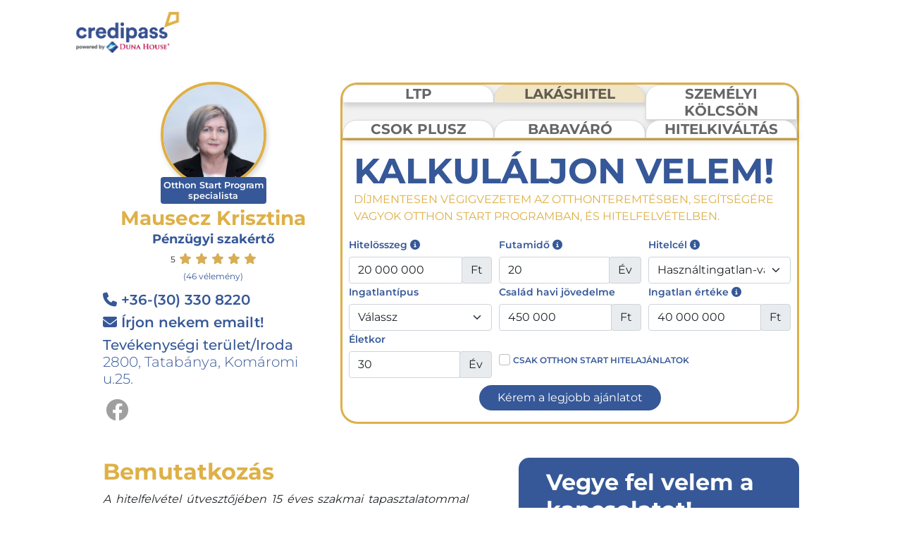

--- FILE ---
content_type: text/html; charset=UTF-8
request_url: https://mausecz-krisztina.credipass.hu/
body_size: 21417
content:
<!DOCTYPE html PUBLIC "-//W3C//DTD XHTML 1.0 Transitional//EN" "http://www.w3.org/TR/xhtml1/DTD/xhtml1-transitional.dtd">
<html xmlns="http://www.w3.org/1999/xhtml" lang="en">
	<!-- begin::Head -->
	<head>
		<meta http-equiv="Content-Type" content="text/html; charset=utf-8"/>
		<meta http-equiv="Cache-control" content="public">
		<title>Credipass - Iránytű a pénzügyekben</title>
		<meta http-equiv="X-UA-Compatible" content="IE=edge" />
		<meta name="viewport" content="width=device-width, initial-scale=1, shrink-to-fit=no">
		<meta property="og:title" content="Credipass - Iránytű a pénzügyekben">
		<meta name="DC.Title" lang="hu" content="Credipass - Iránytű a pénzügyekben">
		<meta name="description" content="A Credipass Európa egyik legnagyobb pénzügyi közvetítő cége. Magyarországon, Olaszországban és Lengyelországban közel 3000 független pénzügyi szakértővel ad útmutatást lakáshitelek, személyi kölcsönök, otthonteremtési támogatások és biztosítások terén egyaránt."/>
		<meta property="og:description" content="A Credipass Európa egyik legnagyobb pénzügyi közvetítő cége. Magyarországon, Olaszországban és Lengyelországban közel 3000 független pénzügyi szakértővel ad útmutatást lakáshitelek, személyi kölcsönök, otthonteremtési támogatások és biztosítások terén egyaránt.">
		<meta name="DC.Description" lang="hu" content="A Credipass Európa egyik legnagyobb pénzügyi közvetítő cége. Magyarországon, Olaszországban és Lengyelországban közel 3000 független pénzügyi szakértővel ad útmutatást lakáshitelek, személyi kölcsönök, otthonteremtési támogatások és biztosítások terén egyaránt.">
		<meta name="DC.Creator" content="Credipass">
		<meta name="DC.Type" content="Text">
		<meta name="DC.Subject" lang="hu" content="Iránytű a pénzügyekben">
		<meta property="og:type" content="website">
		<meta property="og:site_name" content="Credipass">
		<meta property='og:url' content="https://mausecz-krisztina.credipass.hu/" />
		<meta property="og:image" content="https://mausecz-krisztina.credipass.hu/Files/images/loanAgent/357/small/1679594458_61175.jpg">
		<meta property="og:image:type" content="image/jpg">
		<meta property="og:image:width" content="300">
		<meta property="og:image:height" content="300">
		<meta name="robots" content="noindex, nofollow" />
		<meta name="googlebot" content="noindex">
		<link rel="canonical" href="https://mausecz-krisztina.credipass.hu/">
			<!-- Google Tag Manager -->
			<script>
				setTimeout(function() {
					(function(w,d,s,l,i){w[l]=w[l]||[];w[l].push({'gtm.start':
								new Date().getTime(),event:'gtm.js'});var f=d.getElementsByTagName(s)[0],
							j=d.createElement(s),dl=l!='dataLayer'?'&l='+l:'';j.async=true;j.src=
							'https://www.googletagmanager.com/gtm.js?id='+i+dl;f.parentNode.insertBefore(j,f);
					})(window,document,'script','dataLayer','GTM-NWBLDHC');
				}, 2500);
			</script>
			<!-- End Google Tag Manager -->

		<!--begin::Base Styles -->

        <!--begin::Page Vendors -->

			        <link type="text/css" href="/Sites/agent/Libs/themesLib/Default/cssLib/autoLoad/base.style.css?v=1022895" rel="stylesheet" />
	    	        <link type="text/css" href="/Sites/agent/Libs/themesLib/Default/cssLib/autoLoad/bootstrap.min.css?v=1022895" rel="stylesheet" />
	    	        <link type="text/css" href="/Sites/agent/Modules/loanAgent/Libs/themesLib/Default/cssLib/autoLoad/style.css?v=1022895" rel="stylesheet" />
	    		
		
		<link rel="shortcut icon" type="image/ico" href="/Includes/assets/favicon.ico"/>

		 <!-- Contents-->
	    <script>
    var show_more_text = "Mutass többet...";
    var show_less_text = "Mutass kevesebbet...";
    var calculator_text = "Kalkulátor";
</script>            
	    	        <script>
var core_page_subdir="/";
var core_form_name="agent_loanAgent_Main_";
var core_form_id="agent_loanAgent_Main_4169";
var core_caller_url = "/!/";
var core_site_url = "/site/agent/";
var core_module_url = "/site/agent/module/loanAgent/sub/Main/";
var core_actual_url = "/";
var core_back_to_list_url = "/";
var core_rootdir = "/";
var core_bigcore_site = "agent";
var core_bigcore_module = "loanAgent";
var core_bigcore_type = "list";
var core_bigcore_sub = "Main";
var core_bigcore_id = "";
var core_bigcore_lang = "hu";
var core_bigcore_version = "1022895";
var core_menu_id = "";
</script>
	    
						<script>
			var recaptcha_site_key = '6Lc3V_oiAAAAAH4bnP1H1NZMNoctHs1HJfdmPb3_';
		</script>
		<!-- Meta Pixel Code -->

		<script>
			var disabledStickyMenu = false;
			var disabledAnimation = false;
			var isIframe = false;
			var scrollingTo = null;
		</script>

					<!-- Meta Pixel Code -->
			<script>
				setTimeout(function() {
					!function(f,b,e,v,n,t,s)
					{if(f.fbq)return;n=f.fbq=function(){n.callMethod?n.callMethod.apply(n,arguments):n.queue.push(arguments)};
						if(!f._fbq)f._fbq=n;n.push=n;n.loaded=!0;n.version='2.0';
						n.queue=[];t=b.createElement(e);t.async=!0;
						t.src=v;s=b.getElementsByTagName(e)[0];
						s.parentNode.insertBefore(t,s)}(window, document,'script','https://connect.facebook.net/en_US/fbevents.js');
					fbq('init', '1167636920545034');
					fbq('track', 'PageView');
				}, 2500);
			</script>
			<noscript><img height="1" width="1" style="display:none" src="https://www.facebook.com/tr?id=1167636920545034&ev=PageView&noscript=1"/></noscript>
			<!-- End Meta Pixel Code -->
			</head>
	<!-- end::Head -->
    <!-- end::Body -->
	<body class="m-page--fluid m--skin- m-content--skin-light2 m-header--fixed m-header--fixed-mobile m-aside-left--enabled m-aside-left--skin-dark m-aside-left--offcanvas m-footer--push m-aside--offcanvas-default"  >
	<!-- Google Tag Manager (noscript) -->
	<noscript><iframe src="https://www.googletagmanager.com/ns.html?id=GTM-NWBLDHC" height="0" width="0" style="display:none;visibility:hidden"></iframe></noscript>
	<!-- End Google Tag Manager (noscript) -->

	<input type="hidden" name="pageID" value="8b3244225fbc17e5cf6157ff8ad3a73d"><div class="credipass-container">
    <div class="container inner-box">
        <nav class="py-2">
            <div class="navbar">
                <div class="container nav-container">
                    <div class="logo">
                        <a href="/">
                            <img width="200" height="60" title="Credipass" alt="Credipass" src="/Files/images/logo-webp/credipass_logok-02-align-left.webp">
                        </a>
                    </div>
                </div>
            </div>
        </nav>
                    <nav class="breadcrumb-nav d-none" aria-label="breadcrumb">
                <ol class="breadcrumb">
                                            <li class="breadcrumb-item"><a href="/">Credipass</a></li>
                                            <li class="breadcrumb-item active" aria-current="page">Mausecz Krisztina</li>
                                    </ol>
            </nav>
        <section class="agent-header lazy-load-item mt-4 px-2 px-lg-3 mx-2 mx-lg-5">
    <div class="row">
        <div class="col-12 col-lg-4">
            <div class="d-block text-center">
                <div class="row">
                    <div class="col-12 order-1 order-lg-0">
                        <div class="profilePicture">
                                                            <img width=1 height=1 alt="Mausecz Krisztina" title="Mausecz Krisztina" src="/Files/images/loanAgent/357/small/1679594458_61175.webp">
                                                    </div>
                        <div class="mt-2 font-weight-bold bg-credipass-blue rounded box-shadow text-white p-2 text-center text-small loan-agent-picture-title">
                            Otthon Start Program specialista
                        </div>
                        <div class="my-1">
                            <h1 class="pageTitle text-credipass-gold m-0 p-0">Mausecz Krisztina</h1>
                            <div class="text-credipass-blue font-weight-700" style="font-size:18px;">Pénzügyi szakértő</div>
                                                            <div class="opinion-people-text m-auto">
                                    <div class="d-inline-flex align-middle align-items-center">
                                        <span class="my-auto d-inline-block" style="font-size: 12px;margin-right:5px;">5</span>
                                        <div class="stars-container align-middle">
                                            <div class="stars-bg">
                                                <svg xmlns="http://www.w3.org/2000/svg" viewBox="0 0 256 256" width="1em" height="1em" fill="currentColor" class="w-4 h-4 text-special-gold"><g><path d="M234.5,114.38l-45.1,39.36,13.51,58.6a16,16,0,0,1-23.84,17.34l-51.11-31-51,31a16,16,0,0,1-23.84-17.34L66.61,153.8,21.5,114.38a16,16,0,0,1,9.11-28.06l59.46-5.15,23.21-55.36a15.95,15.95,0,0,1,29.44,0h0L166,81.17l59.44,5.15a16,16,0,0,1,9.11,28.06Z"></path></g></svg>
                                                <svg xmlns="http://www.w3.org/2000/svg" viewBox="0 0 256 256" width="1em" height="1em" fill="currentColor" class="w-4 h-4 text-special-gold"><g><path d="M234.5,114.38l-45.1,39.36,13.51,58.6a16,16,0,0,1-23.84,17.34l-51.11-31-51,31a16,16,0,0,1-23.84-17.34L66.61,153.8,21.5,114.38a16,16,0,0,1,9.11-28.06l59.46-5.15,23.21-55.36a15.95,15.95,0,0,1,29.44,0h0L166,81.17l59.44,5.15a16,16,0,0,1,9.11,28.06Z"></path></g></svg>
                                                <svg xmlns="http://www.w3.org/2000/svg" viewBox="0 0 256 256" width="1em" height="1em" fill="currentColor" class="w-4 h-4 text-special-gold"><g><path d="M234.5,114.38l-45.1,39.36,13.51,58.6a16,16,0,0,1-23.84,17.34l-51.11-31-51,31a16,16,0,0,1-23.84-17.34L66.61,153.8,21.5,114.38a16,16,0,0,1,9.11-28.06l59.46-5.15,23.21-55.36a15.95,15.95,0,0,1,29.44,0h0L166,81.17l59.44,5.15a16,16,0,0,1,9.11,28.06Z"></path></g></svg>
                                                <svg xmlns="http://www.w3.org/2000/svg" viewBox="0 0 256 256" width="1em" height="1em" fill="currentColor" class="w-4 h-4 text-special-gold"><g><path d="M234.5,114.38l-45.1,39.36,13.51,58.6a16,16,0,0,1-23.84,17.34l-51.11-31-51,31a16,16,0,0,1-23.84-17.34L66.61,153.8,21.5,114.38a16,16,0,0,1,9.11-28.06l59.46-5.15,23.21-55.36a15.95,15.95,0,0,1,29.44,0h0L166,81.17l59.44,5.15a16,16,0,0,1,9.11,28.06Z"></path></g></svg>
                                                <svg xmlns="http://www.w3.org/2000/svg" viewBox="0 0 256 256" width="1em" height="1em" fill="currentColor" class="w-4 h-4 text-special-gold"><g><path d="M234.5,114.38l-45.1,39.36,13.51,58.6a16,16,0,0,1-23.84,17.34l-51.11-31-51,31a16,16,0,0,1-23.84-17.34L66.61,153.8,21.5,114.38a16,16,0,0,1,9.11-28.06l59.46-5.15,23.21-55.36a15.95,15.95,0,0,1,29.44,0h0L166,81.17l59.44,5.15a16,16,0,0,1,9.11,28.06Z"></path></g></svg>
                                            </div>
                                            <div class="stars-fg" style="width: 100%;">
                                                <svg xmlns="http://www.w3.org/2000/svg" viewBox="0 0 256 256" width="1em" height="1em" fill="currentColor" class="w-4 h-4 text-special-gold"><g><path d="M234.5,114.38l-45.1,39.36,13.51,58.6a16,16,0,0,1-23.84,17.34l-51.11-31-51,31a16,16,0,0,1-23.84-17.34L66.61,153.8,21.5,114.38a16,16,0,0,1,9.11-28.06l59.46-5.15,23.21-55.36a15.95,15.95,0,0,1,29.44,0h0L166,81.17l59.44,5.15a16,16,0,0,1,9.11,28.06Z"></path></g></svg>
                                                <svg xmlns="http://www.w3.org/2000/svg" viewBox="0 0 256 256" width="1em" height="1em" fill="currentColor" class="w-4 h-4 text-special-gold"><g><path d="M234.5,114.38l-45.1,39.36,13.51,58.6a16,16,0,0,1-23.84,17.34l-51.11-31-51,31a16,16,0,0,1-23.84-17.34L66.61,153.8,21.5,114.38a16,16,0,0,1,9.11-28.06l59.46-5.15,23.21-55.36a15.95,15.95,0,0,1,29.44,0h0L166,81.17l59.44,5.15a16,16,0,0,1,9.11,28.06Z"></path></g></svg>
                                                <svg xmlns="http://www.w3.org/2000/svg" viewBox="0 0 256 256" width="1em" height="1em" fill="currentColor" class="w-4 h-4 text-special-gold"><g><path d="M234.5,114.38l-45.1,39.36,13.51,58.6a16,16,0,0,1-23.84,17.34l-51.11-31-51,31a16,16,0,0,1-23.84-17.34L66.61,153.8,21.5,114.38a16,16,0,0,1,9.11-28.06l59.46-5.15,23.21-55.36a15.95,15.95,0,0,1,29.44,0h0L166,81.17l59.44,5.15a16,16,0,0,1,9.11,28.06Z"></path></g></svg>
                                                <svg xmlns="http://www.w3.org/2000/svg" viewBox="0 0 256 256" width="1em" height="1em" fill="currentColor" class="w-4 h-4 text-special-gold"><g><path d="M234.5,114.38l-45.1,39.36,13.51,58.6a16,16,0,0,1-23.84,17.34l-51.11-31-51,31a16,16,0,0,1-23.84-17.34L66.61,153.8,21.5,114.38a16,16,0,0,1,9.11-28.06l59.46-5.15,23.21-55.36a15.95,15.95,0,0,1,29.44,0h0L166,81.17l59.44,5.15a16,16,0,0,1,9.11,28.06Z"></path></g></svg>
                                                <svg xmlns="http://www.w3.org/2000/svg" viewBox="0 0 256 256" width="1em" height="1em" fill="currentColor" class="w-4 h-4 text-special-gold"><g><path d="M234.5,114.38l-45.1,39.36,13.51,58.6a16,16,0,0,1-23.84,17.34l-51.11-31-51,31a16,16,0,0,1-23.84-17.34L66.61,153.8,21.5,114.38a16,16,0,0,1,9.11-28.06l59.46-5.15,23.21-55.36a15.95,15.95,0,0,1,29.44,0h0L166,81.17l59.44,5.15a16,16,0,0,1,9.11,28.06Z"></path></g></svg>
                                            </div>
                                        </div>
                                    </div>
                                    <div class="text-credipass-blue" style="font-size: 12px;">(46 vélemény)</div>
                                </div>
                                                    </div>
                        <div class="my-0 my-lg-4 d-block d-lg-none">
                            <div class="office-name text-credipass-blue font-weight-400">2800, Tatabánya, Komáromi u.25.         </div>
                        </div>
                        <div class="row">
                            <div class="col-lg-12 order-1">
                                <div class="my-1 mt-0 mt-md-2 social-icons" style="text-align: left;">
                                    <div class="mx-auto mx-lg-1 d-inline-block"><a class="social-media-icons" href="https://www.facebook.com/mausecz.krisztina.credipass/" target="_blank"><i class="fa-brands fa-facebook fa-2x"></i></a></div>                                                                                                                                            </div>
                            </div>
                            <div class="col-lg-12 order-0">
                                <div>
                                    <div class="agent-information mt-1 mt-lg-1">
                                        <div class="my-1 my-lg-2">
                                            <div class="font-weight-600 mb-2"><a class="text-decoration-none text-credipass-blue" href="tel:+36-(30) 330 8220"><i class="fa-solid fa-phone ml-1"></i> +36-(30) 330 8220</a></div>
                                            <div class="font-weight-600"><a class="text-decoration-none text-credipass-blue" href="mailto:mausecz.krisztina@credipass.hu"><i class="fa-solid fa-envelope ml-1"></i> Írjon nekem emailt!</a></div>
                                        </div>
                                                                                    <div class="my-1 my-lg-2 d-none d-lg-block">
                                                <div class="font-weight-500">Tevékenységi terület/Iroda</div>
                                                <div class="font-weight-300">2800, Tatabánya, Komáromi u.25.         </div>
                                            </div>
                                                                                                                    </div>
                                </div>
                            </div>
                        </div>
                    </div>
                </div>
            </div>
        </div>
        <div class="my-5 d-block d-lg-none text-center">
            <div class="row agent-description-block">
                <div class="col-12">
                    <div class="text-credipass-gold">
    <h2>Bemutatkozás</h2>
</div>
<div class="agentIntroduction full-content" style="text-align: justify;">
    <p class="MsoNormal"><i>A hitelfelv&eacute;tel &uacute;tvesztőj&eacute;ben 15 &eacute;ves szakmai tapasztalatommal seg&iacute;tek eligazodni, &quot;ir&aacute;nytű&quot; vagyok az &uuml;gyfelek sz&aacute;m&aacute;ra. Ennek k&ouml;sz&ouml;nhetően sz&aacute;mos csal&aacute;dnak seg&iacute;tettem az otthonteremt&eacute;shez sz&uuml;ks&eacute;ges p&eacute;nz&uuml;gyi k&eacute;rd&eacute;sekben, legyen sz&oacute; hitelről, &aacute;llami t&aacute;mogat&aacute;sr&oacute;l, &nbsp;biztos&iacute;t&aacute;sr&oacute;l, lak&aacute;selőtakar&eacute;koss&aacute;gr&oacute;l vagy nyugd&iacute;jk&eacute;rd&eacute;sekről.</i><span style="color:#050505;font-family:;"><i><span segoe="" ui=""> &nbsp;&nbsp;</span></i></span><o:p></o:p></p>

<p class="MsoNormal"><span style="color:#050505;font-family:;"><i><span segoe="" ui="">Miben sz&aacute;m&iacute;that r&aacute;m?</span></i></span><o:p></o:p></p>

<ul>
	<li class="MsoNormal"><span style="color:#050505;font-family:;"><i><span segoe="" ui="">Teljes k&ouml;r</span></i></span><span style="color:#050505;"><i>ű</i></span><span style="color:#050505;font-family:;"><i><span segoe="" ui=""> d&iacute;jmentes &uuml;gyint&eacute;z&eacute;s, az aj&aacute;nlatad&aacute;st&oacute;l eg&eacute;szen az &uuml;gylet z&aacute;r&aacute;sig.</span></i></span><o:p></o:p></li>
	<li class="MsoNormal"><span style="color:#050505;font-family:;"><i><span segoe="" ui="">Az &ouml;n sz&aacute;m&aacute;ra legkedvez</span></i></span><span style="color:#050505;"><i>ő</i></span><span style="color:#050505;font-family:;"><i><span segoe="" ui="">bb konstrukci&oacute; kiv&aacute;laszt&aacute;sa.</span></i></span><o:p></o:p></li>
	<li class="MsoNormal"><span style="color:#050505;font-family:;"><i><span segoe="" ui="">T&aacute;mogat&aacute;s a banki &uuml;gyint&eacute;z&eacute;sek lebonyol&iacute;t&aacute;s&aacute;ban.</span></i></span><o:p></o:p></li>
	<li class="MsoNormal"><span style="color:#050505;font-family:;"><i><span segoe="" ui="">Folyamatos&nbsp;</span></i></span><i>kapcsolattart&aacute;s.&nbsp;</i></li>
</ul>

<p class="MsoNormal"><i>P&eacute;nz&uuml;gyi k&eacute;rd&eacute;sekkel forduljon hozz&aacute;m bizalommal!</i><o:p></o:p></p>

<p class="MsoNormal"><span style="color:#050505;font-family:;"><i><span segoe="" ui="">&nbsp;</span></i></span><o:p></o:p><o:p></o:p></p>

</div>
<div class="d-block d-lg-none mt-2">
    <button type="button" onclick="showAgentDescription();" class="btn btn-credipass-blue descShowMoreButton"><span>Részletes bemutatkozás<br><i class="fa-solid fa-chevron-down"></i></span></button>
</div>                </div>
            </div>
        </div>
        <div class="col-12 col-lg-8 m-auto">
            <div class="agent-calculator-box">
                <div class="agent-calculator-form">
                    <div class="agent-calculator-form-menu-frame text-center d-none d-lg-block">
                        <div class="row g-0">
                        </div>
                        <div class="row g-0">
                            <div class="col-4">
                                <span data-box="ltp" class="agent-calculator-form-menu-item">LTP</span>
                            </div>
                            <div class="col-4">
                                <span data-box="lhitel" class="agent-calculator-form-menu-item active">LAKÁSHITEL</span>
                            </div>
                            <div class="col-4">
                                <span data-box="szkolcson" class="agent-calculator-form-menu-item">SZEMÉLYI KÖLCSÖN</span>
                            </div>
                        </div>
                        <div class="row g-0">
                            <div class="col-4">
                                <span data-box="csok" class="agent-calculator-form-menu-item">CSOK PLUSZ</span>
                            </div>
                            <div class="col-4">
                                <span data-box="babavaro" class="agent-calculator-form-menu-item">BABAVÁRÓ </span>
                            </div>
                            <div class="col-4">
                                <span data-box="hvaltas" class="agent-calculator-form-menu-item">HITELKIVÁLTÁS</span>
                            </div>
                        </div>
                    </div>
                    <div class="p-2 p-md-3 p-xl-3 position-relative right-calculator-box">
                        <div class="my-auto position-relative">
                            <div class="mx-3 mb-3 d-block d-lg-none text-credipass-gold agent-calculator-box-title-large">
                                <div class="dropdown agentCalculatorMode">
                                    <button class="btn dropdown-toggle" type="button" data-bs-toggle="dropdown" aria-expanded="false">
                                        LAKÁSHITEL KALKULÁTOR
                                    </button>
                                    <ul class="dropdown-menu w-100">
                                        <li><span data-box="ltp" class="cr-dropdown-item dropdown-item">LTP</span></li>
                                        <li><span data-box="lhitel" class="cr-dropdown-item dropdown-item active">LAKÁSHITEL KALKULÁTOR</span></li>
                                        <li><span data-box="szkolcson" class="cr-dropdown-item dropdown-item">SZEMÉLYI KÖLCSÖN</span></li>
                                        <li><span data-box="csok" class="cr-dropdown-item dropdown-item">CSOK PLUSZ</span></li>
                                        <li><span data-box="babavaro" class="cr-dropdown-item dropdown-item">BABAVÁRÓ </span></li>
                                        <li><span data-box="hvaltas" class="cr-dropdown-item dropdown-item">HITELKIVÁLTÁS</span></li>
                                    </ul>
                                </div>
                            </div>
                            <div class="d-none d-lg-block mb-3">
                                <div class="text-credipass-blue agent-calculator-box-title-large">KALKULÁLJON VELEM!</div>
                                <div class="text-credipass-gold">DÍJMENTESEN VÉGIGVEZETEM AZ OTTHONTEREMTÉSBEN, SEGÍTSÉGÉRE VAGYOK OTTHON START PROGRAMBAN, ÉS HITELFELVÉTELBEN.</div>
                            </div>
                            <div id="otk" style="display: none;" class="loan-calc-form"><script>
    var calculatorRun = 'false';
</script>

<section id="section-form" class="top-form lazy-load-item" data-lazy-load="scroll">
    <div class="calculator">
        <div class="row">
            <div class="col-12 text-credipass-blue">
                <form action="/send-landing-form?mode=supportCalc&cr_agent_id=357" method="POST" name="interested-offer" id="interested-offer" class="r-form-div">
                    <input type="hidden" name="calculatorData" value="calculatorMode=otk">
                    <div class="calculator-step" data-step="1" style="display: block;">
                        <div class="form-group row mb-2">
                            <div class="col-12 col-md-6">
                                <label class="credipass-label" for="propertyAmount">Ingatlan értéke</label>
                                <div class="input-group">
                                    <input name="propertyAmount" id="propertyAmount" onkeyup="refreshLoanAmountCalc()" type="tel" data-cr-mask="money" class="form-control propertyAmount">
                                    <div class="input-group-append">
                                        <span class="input-group-text border-left-radius-0">Ft</span>
                                    </div>
                                </div>
                                <div class="invalid-feedback"></div>
                            </div>
                            <div class="col-12 col-md-6">
                                <label class="credipass-label" for="savingsAmount">Önerő összege</label>
                                <div class="input-group">
                                    <input name="savingsAmount" id="savingsAmount" onkeyup="refreshLoanAmountCalc()" type="tel" data-cr-mask="money" class="form-control savingsAmount"">
                                    <div class="input-group-append">
                                        <span class="input-group-text border-left-radius-0">Ft</span>
                                    </div>
                                </div>
                                <div class="invalid-feedback"></div>
                            </div>
                        </div>
                        <div class="form-group row mb-2">
                            <div class="col-12">
                                <label class="credipass-label" for="loanAmountCalc">Szükséges támogatás és hitel</label>
                                <div class="input-group">
                                    <input name="loanAmountCalc" id="loanAmountCalc" type="tel" data-cr-mask="money" class="form-control loanAmountCalc disabled" readonly>
                                    <div class="input-group-append">
                                        <span class="input-group-text border-left-radius-0">Ft</span>
                                    </div>
                                </div>
                                <div class="invalid-feedback"></div>
                            </div>
                        </div>
                        <div class="form-group row mb-2">
                            <div class="col-12 col-md-6">
                                <label class="credipass-label" for="term">Milyen futamidőre vennétek fel a lakáshitelt?</label><br>
                                <div class="input-group-no-border">
                                    <div class="form-check form-check-inline">
                                        <input class="form-check-input term" type="radio" name="term" id="term1" value="20">
                                        <label class="form-check-label" for="term1">20 évre</label>
                                    </div>
                                    <div class="form-check form-check-inline">
                                        <input class="form-check-input term" type="radio" name="term" id="term0" value="25">
                                        <label class="form-check-label" for="term0">25 évre</label>
                                    </div>
                                </div>
                                <div class="invalid-feedback"></div>
                            </div>
                            <div class="col-12 col-md-6">
                                <label class="credipass-label" for="newlyBuilt">Új ingatlant vásárolnátok?</label><br>
                                <div class="input-group-no-border">
                                    <div class="form-check form-check-inline">
                                        <input class="form-check-input newlyBuilt" type="radio" name="newlyBuilt" id="newlyBuilt1" value="1">
                                        <label class="form-check-label" for="newlyBuilt1">Igen</label>
                                    </div>
                                    <div class="form-check form-check-inline">
                                        <input class="form-check-input newlyBuilt" type="radio" name="newlyBuilt" id="newlyBuilt0" value="0">
                                        <label class="form-check-label" for="newlyBuilt0">Nem</label>
                                    </div>
                                </div>
                                <div class="invalid-feedback"></div>
                            </div>
                        </div>
                        <div class="form-group row mb-2">
                            <div class="col-12 col-md-6">
                                <label class="credipass-label" for="location">5000 fő alatti preferált kistelepülésen?</label><br>
                                <div class="input-group-no-border">
                                    <div class="form-check form-check-inline">
                                        <input class="form-check-input location" type="radio" name="location" id="location1" value="0">
                                        <label class="form-check-label" for="location1">Igen</label>
                                    </div>
                                    <div class="form-check form-check-inline">
                                        <input class="form-check-input location" type="radio" name="location" id="location0" value="1">
                                        <label class="form-check-label" for="location0">Nem</label>
                                    </div>
                                </div>
                                <div class="invalid-feedback"></div>
                            </div>
                            <div class="col-12 col-md-6">
                                <label class="credipass-label" for="married">Házaspárként vásárolnátok az ingatlant?</label><br>
                                <div class="input-group-no-border">
                                    <div class="form-check form-check-inline">
                                        <input class="form-check-input married" type="radio" name="married" id="married1" value="1">
                                        <label class="form-check-label" for="married1">Igen</label>
                                    </div>
                                    <div class="form-check form-check-inline">
                                        <input class="form-check-input married" type="radio" name="married" id="married0" value="0">
                                        <label class="form-check-label" for="married0">Nem</label>
                                    </div>
                                </div>
                                <div class="invalid-feedback"></div>
                            </div>
                        </div>
                        <div class="form-group row mb-2">
                            <div class="col-12 col-md-6">
                                <label class="credipass-label" for="age_man">Házaspár/élettárs férfi tagjának életkora</label>
                                <div class="input-group">
                                    <input name="age_man" id="age_man" type="tel" data-cr-mask="money" class="form-control age_man">
                                    <div class="input-group-append">
                                        <span class="input-group-text border-left-radius-0 h-100"><i class="h-100 fa-solid fa-person lh-base"></i></span>
                                    </div>
                                </div>
                                <div class="invalid-feedback"></div>
                            </div>
                            <div class="col-12 col-md-6">
                                <label class="credipass-label" for="age_female">Házaspár/élettárs hölgy tagjának életkora</label>
                                <div class="input-group">
                                    <input name="age_female" id="age_female" type="tel" data-cr-mask="money" class="form-control age_female">
                                    <div class="input-group-append">
                                        <span class="input-group-text border-left-radius-0 h-100"><i class="h-100 fa-solid fa-person lh-base"></i></span>
                                    </div>
                                </div>
                                <div class="invalid-feedback"></div>
                            </div>
                        </div>
                        <div class="form-group row mb-2">
                            <div class="col-12 col-md-6">
                                <label class="credipass-label" for="childrenNr">Meglévő gyermekek száma</label>
                                <div class="input-group">
                                    <input name="childrenNr" id="childrenNr" type="tel" data-cr-mask="money" class="form-control childrenNr"">
                                    <div class="input-group-append">
                                        <span class="input-group-text border-left-radius-0 h-100"><i class="h-100 fa-solid fa-person lh-base"></i></span>
                                    </div>
                                </div>
                                <div class="invalid-feedback"></div>
                                <div class="invalid-feedback"></div>
                            </div>
                            <div class="col-12 col-md-6">
                                <label class="credipass-label" for="planedChildrenNr">Tervezett új gyermekek száma</label>
                                <div class="input-group">
                                    <input name="planedChildrenNr" id="planedChildrenNr" type="tel" data-cr-mask="money" class="form-control planedChildrenNr">
                                    <div class="input-group-append">
                                        <span class="input-group-text border-left-radius-0 h-100"><i class="h-100 fa-solid fa-person lh-base"></i></span>
                                    </div>
                                </div>
                                <div class="invalid-feedback"></div>
                                <div class="invalid-feedback"></div>
                            </div>
                        </div>
                    </div>
                    <div class="calculator-step" data-step="2" style="display: none;">
                        <div class="">
                            <div class="text-center" data-field="discount-box">
                                <div class="font-weight-600 display-6">2023-as ingatlanvásárlás esetén</div>
                                <div class="font-weight-600 display-6">ennyivel jársz jobban</div>
                                <div class="display-2 text-credipass-gold"><span data-field="discount-field-2023"></span> Ft</div>
                            </div>
                            <div data-field="alert-box" class="alert alert-info" style="display:none;"></div>
                            <div data-field="alert-box-btn"></div>
                            <div class="mt-3">
                                <div class="d-flex">
                                    <div class="flex-fill">
                                        Érdekelnek a részletek? Kérj visszahívást!
                                    </div>
                                </div>
                            </div>
                            <div class="my-3">
                                <p class="mb-1">A kalkuláció nem vizsgálja, hogy a támogatásokhoz kapcsolódó elvárásoknak a kitöltő megfelel-e!</p>
                            </div>
                        </div>
                    </div>
                    <div class="calculator-step" data-step="3" style="display: none;">
                        <input type="hidden" name="uniqueMessage" id="field_uniqueMessage">
                        <div class="form-group row mb-2">
                            <div class="col-12">
                                <div class="input-group">
                                    <input type="text" required="required" name="contact-box-name" class="form-control" placeholder="Név*" aria-label="fullName" aria-describedby="basic-addon1">
                                </div>
                            </div>
                        </div>
                        <div class="form-group row mb-2">
                            <div class="col-12">
                                <div class="input-group">
                                    <input type="text" required="required" name="contact-box-phone" class="form-control" data-cr-mask="phone" placeholder="Telefonszám* (Pl.: +36201234567)" aria-label="phoneNumber" aria-describedby="basic-addon1">
                                </div>
                            </div>
                        </div>
                        <div class="form-group row mb-2">
                            <div class="col-12">
                                <div class="input-group">
                                    <input type="text" required="required" name="contact-box-email" class="form-control" data-cr-mask="email" placeholder="E-mail cím*" aria-label="email" aria-describedby="basic-addon1">
                                </div>
                            </div>
                        </div>
                        <div class="form-group row mb-2">
                            <div class="col-12">
                                <div class="form-check" style="font-size: 0.8rem;">
                                    <input required="required" name="contact-box-privacyPolicy" value="1" type="checkbox" class="form-check-input" id="privacyPolicy">
                                    <label class="form-check-label" for="privacyPolicy">
                                        Az <a target="_blank" href="/Files/pdfs/dataPrivacy/1758621231_11489.pdf">adatkezelési tájékoztatót</a> megismertem, és elfogadom.
                                    </label>
                                </div>
                            </div>
                        </div>
                    </div>
                    <div class="calculator-step" data-step="1" style="display: block;">
                        <div class="calculator-button text-center">
                            <button type="button" class="btn btn-credipass-blue" onclick="offerFormContactBoxStep(this, '', 1);">
                                <span class="spinner-border spinner-border-sm d-none" role="status" aria-hidden="true"></span>
                                Mutasd hogyan érint engem a változás
                            </button>
                        </div>
                    </div>
                    <div class="calculator-step" data-step="2" style="display: none;">
                        <div class="calculator-button text-center">
                            <button type="button" class="btn btn-credipass-blue" onclick="loadStep(this, 1);">
                                <span class="spinner-border spinner-border-sm d-none" role="status" aria-hidden="true"></span>
                                Vissza
                            </button>
                            <button type="button" class="btn btn-credipass-blue" onclick="offerFormContactBoxStep(this, '', 2);">
                                <span class="spinner-border spinner-border-sm d-none" role="status" aria-hidden="true"></span>
                                Visszahívást kérek a részletekkel
                            </button>
                        </div>
                    </div>
                    <div class="calculator-step" data-step="3" style="display: none;">
                        <div class="calculator-button">
                            <button type="button" class="btn btn-credipass-gold" onclick="offerFormContactBox(this, 'otk_form_submit');" style="width: 100%;">
                                <div class="btnText" style="display: block;">
                                    <span class="spinner-border spinner-border-sm d-none" role="status" aria-hidden="true"></span>
                                    Visszahívást kérek!
                                </div>
                            </button>
                        </div>
                    </div>
                </form>
            </div>
        </div>
    </div>
</section>
<script>
    function refreshLoanAmountCalc() {
        let pAmount = $("#propertyAmount").val().replace(/\s/g, '');
        let sAmount = $("#savingsAmount").val().replace(/\s/g, '');
        if((pAmount - sAmount) < 0) {
            $("#loanAmountCalc").val(0);
        }
        else {
            $("#loanAmountCalc").val(pAmount - sAmount);
        }
        crMask.reInitField($("#loanAmountCalc"));
    }
</script></div>
                            <div id="ltp" style="display: none;" class="loan-calc-form"><script>
    var calculatorRun = 'false';
</script>

<section id="section-form" class="top-form lazy-load-item" data-lazy-load="scroll">
    <div class="calculator">
        <div class="row">
            <div class="col-12 text-credipass-blue">
                <form action="/send-landing-form?mode=ltp_new&cr_agent_id=357" method="POST" name="interested-offer" id="interested-offer" class="r-form-div">
                    <input type="hidden" name="calculatorData" value="calculatorMode=ltp">
                    <div class="calculator-step" data-step="1">
                        <div class="form-group row mb-2">
                            <div class="col-12 input-range-box-field">
                                <label class="credipass-label" for="ltp" data-toggle="tooltip" data-placement="top" title="Havi megtakarítás összege">Havi megtakarítás összege <i class="fas fa-info-circle"></i></label>
                                <div class="d-table w-100">
                                    <div class="d-table-row">
                                        <div class="d-table-cell">
                                            <input type="range" id="maturityInput" name="ltp-saving" class="form-range no-focus form-control border-0" min="20000" max="100000" step="5000" value="20000" oninput="maturityOutput.value = numberWithCommas(maturityInput.value);">
                                        </div>
                                        <script>
                                            function numberWithCommas(x) {
                                                return x.toString().replace(/\B(?=(\d{3})+(?!\d))/g, " ");
                                            }
                                        </script>
                                        <div class="d-table-cell input-range-output-info-box">
                                                    <span class="d-inline-block input-range-output-box">
                                                        <output id="maturityOutput">20 000</output> Ft
                                                    </span>
                                        </div>
                                    </div>
                                    <div class="d-table-row">
                                        <div class="d-table-cell input-range-marker">
                                            <div class="d-flex">
                                                <div class="flex-fill">20 000</div>
                                                <div class="flex-fill text-right">100 000</div>
                                            </div>
                                        </div>
                                    </div>
                                </div>
                                <div class="invalid-feedback"></div>
                            </div>
                        </div>
                        <div class="form-group row mb-2">
                            <div class="col-12">
                                <div class="text-credipass-blue font-weight-600 px-1">
                                    Megtakarítási idő
                                </div>
                                <select name="ltp-duration" class="form-select">
                                    <option value="0">Válassz...</option>
                                    <option value="4">Rövid távú (4-5 év)</option>
                                    <option value="8">Középtávú (8 év)</option>
                                    <option value="12">Hosszú távú (10-12 év)</option>
                                    <option value="13">Hosszú távú (13 év)</option>
                                </select>
                            </div>
                        </div>
                    </div>
                    <div class="calculator-step" data-step="2" style="display: none;">
                        <div class="px-2 px-md-2">
                            <div class="mt-3 calcResults">

                            </div>
                        </div>
                    </div>
                    <div class="calculator-step" data-step="3" style="display: none;">
                        <input type="hidden" name="uniqueMessage" id="field_uniqueMessage">
                        <div class="form-group row mb-2">
                            <div class="col-12">
                                <div class="input-group">
                                    <input type="text" required="required" name="contact-box-name" class="form-control" placeholder="Név*" aria-label="fullName" aria-describedby="basic-addon1">
                                </div>
                            </div>
                        </div>
                        <div class="form-group row mb-2">
                            <div class="col-12">
                                <div class="input-group">
                                    <input type="text" required="required" name="contact-box-phone" class="form-control" data-cr-mask="phone" placeholder="Telefonszám* (Pl.: +36201234567)" aria-label="phoneNumber" aria-describedby="basic-addon1">
                                </div>
                            </div>
                        </div>
                        <div class="form-group row mb-2">
                            <div class="col-12">
                                <div class="input-group">
                                    <input type="text" required="required" name="contact-box-email" class="form-control" data-cr-mask="email" placeholder="E-mail cím*" aria-label="email" aria-describedby="basic-addon1">
                                </div>
                            </div>
                        </div>
                        <div class="form-group row mb-2">
                            <div class="col-12">
                                <div class="form-check" style="font-size: 0.8rem;">
                                    <input required="required" name="contact-box-privacyPolicy" value="1" type="checkbox" class="form-check-input" id="privacyPolicy">
                                    <label class="form-check-label" for="privacyPolicy">
                                        Az <a target="_blank" href="/Files/pdfs/dataPrivacy/1758621231_11489.pdf">adatkezelési tájékoztatót</a> megismertem, és elfogadom.
                                    </label>
                                </div>
                            </div>
                        </div>
                    </div>
                    <div class="calculator-step" data-step="1" style="display: block;">
                        <div class="calculator-button text-center">
                            <button type="button" class="btn btn-credipass-blue" onclick="offerFormContactBoxStep(this, '', 1);">
                                <span class="spinner-border spinner-border-sm d-none" role="status" aria-hidden="true"></span>
                                Kérem a legjobb ajánlatot
                            </button>
                        </div>
                    </div>
                    <div class="calculator-step" data-step="2" style="display: none;">
                        <div class="calculator-button text-center">
                            <button type="button" class="btn btn-credipass-gold" onclick="loadStep(this, 1);">
                                <span class="spinner-border spinner-border-sm d-none" role="status" aria-hidden="true"></span>
                                Újra kalkulálok!
                            </button>
                            <button type="button" class="btn btn-credipass-blue" onclick="offerFormContactBoxStep(this, '', 2);">
                                <span class="spinner-border spinner-border-sm d-none" role="status" aria-hidden="true"></span>
                                Visszahívást kérek
                            </button>
                        </div>
                    </div>
                    <div class="calculator-step" data-step="3" style="display: none;">
                        <div class="calculator-button">
                            <button type="button" class="btn btn-credipass-gold" onclick="offerFormContactBox(this, 'otk_form_submit');" style="width: 100%;">
                                <div class="btnText" style="display: block;">
                                    <span class="spinner-border spinner-border-sm d-none" role="status" aria-hidden="true"></span>
                                    Visszahívást kérek
                                </div>
                            </button>
                        </div>
                    </div>
                </form>
            </div>
        </div>
    </div>
</section>
<script>
    function refreshLoanAmountCalc() {
        let pAmount = $("#propertyAmount").val().replace(/\s/g, '');
        let sAmount = $("#savingsAmount").val().replace(/\s/g, '');
        if((pAmount - sAmount) < 0) {
            $("#loanAmountCalc").val(0);
        }
        else {
            $("#loanAmountCalc").val(pAmount - sAmount);
        }
        crMask.reInitField($("#loanAmountCalc"));
    }
</script></div>
                            <div id="lhitel" class="loan-calc-form"><script>
    var calculatorRun = 'false';
</script>
<section id="section-form" class="top-form lazy-load-item" data-lazy-load="scroll">
    <div class="calculator">
        <div class="row">
            <div class="col-12">
                <form id="calculator-form" class="needs-validation">
                    <div class="form-group row">
                        <div class="col-lg-4 col-6 calculator-form-input px-3">
                            <label for="loanAmount" class="red-tooltip" data-toggle="tooltip" data-placement="top" title="Mekkora hitelt szeretnél felvenni? Otthon Start hitel max. 50 millió Ft-ig igényelhető.">Hitelösszeg <i class="fas fa-info-circle"></i></label>
                            <div class="input-group">
                                <input name="loanAmount" id="loanAmount" type="tel" data-cr-mask="money" class="form-control loanAmount" value="20000000">
                                <div class="input-group-append">
                                    <span class="input-group-text border-left-radius-0">Ft</span>
                                </div>
                            </div>
                            <div class="invalid-feedback"></div>
                        </div>
                        <div class="col-lg-4 col-6 calculator-form-input">
                            <label for="maturity" data-toggle="tooltip" data-placement="top" title="Ennyi időn keresztül fogod visszafizetni a hitelt. Otthon Start hitel max. 25 évre igényelhető.">Futamidő <i class="fas fa-info-circle"></i></label>
                            <div class="input-group" data-toggle="tooltip" data-placement="top">
                                <input name="maturity" id="maturity" type="number" class="form-control maturity" value="20">
                                <div class="input-group-append">
                                    <span class="input-group-text border-left-radius-0">Év</span>
                                </div>
                            </div>
                            <div class="invalid-feedback"></div>
                        </div>
                        <div class="col-lg-4 col-md-12 col-sm-12 col-xs-12 calculator-form-input full-form-mode">
                            <label for="loanGoal" data-toggle="tooltip" data-placement="top" title="Milyen célra szeretné felvenni a hitelt?">Hitelcél <i class="fas fa-info-circle"></i></label>
                            <div class="input-group" style="display: block !important;">
                                <select name="loanGoal" id="loanGoal" class="form-select loanGoal" style="width: 100%;">
                                    <option selected="" value="HASZNALT_LAKAS">Használtingatlan-vásárlás</option>
                                    <option  value="UJ_LAKAS">Újépítésű ingatlan vásárlás</option>
                                    <option  value="SZAB_FEL">Szabad felhasználás</option>
                                    <option  value="HITELKIVALTAS">Hitelkiváltás (lakáscélú)</option>
                                    <option  value="EPITES">Építés</option>
                                    <option  value="FELUJITAS">Felújítás</option>
                                    <option  value="KORSZERUSITES">Korszerűsítés</option>
                                    <option  value="BOVITES">Bővítés</option>
                                </select>
                            </div>
                            <div class="invalid-feedback"></div>
                        </div>
                        <div class="col-lg-4 col-md-12 col-sm-12 col-xs-12 calculator-form-input">
                            <label for="propertyType">Ingatlantípus</label>
                            <div class="input-group" style="display: block !important;">
                                <select name="propertyType" id="propertyType" class="form-select propertyType" style="width: 100%;">
                                    <option selected="" value="">Válassz</option>
                                    <option  value="LAKAS">Lakás</option>
                                    <option  value="HAZ">Lakóház</option>
                                </select>
                            </div>
                            <div class="invalid-feedback"></div>
                        </div>
                        <div class="col-lg-4 col-md-12 col-sm-12 col-xs-12 calculator-form-input full-form-mode">
                            <label for="income">Család havi jövedelme</label>
                            <div class="input-group">
                                <input name="income" id="income" type="tel" data-cr-mask="money" class="form-control income" value="450000">
                                <div class="input-group-append">
                                    <span class="input-group-text border-left-radius-0">Ft</span>
                                </div>
                            </div>
                            <div class="invalid-feedback"></div>
                        </div>
                        <div class="col-lg-4 col-md-12 col-sm-12 col-xs-12 calculator-form-input full-form-mode">
                            <label for="realEstateValue" data-toggle="tooltip" data-placement="top" title="A hitel fedezetéül szolgáló ingatlan piaci értéke. Otthon Start hitelnél lakásra 100 millió, házra 150 millió a felső értékkorlát.">Ingatlan értéke <i class="fas fa-info-circle"></i></label>
                            <div class="input-group">
                                <input name="realEstateValue" id="realEstateValue" data-cr-mask="money" type="tel" class="form-control realEstateValue" value="40000000">
                                <div class="input-group-append">
                                    <span class="input-group-text border-left-radius-0">Ft</span>
                                </div>
                            </div>
                            <div class="invalid-feedback"></div>
                        </div>
                        <div class="col-lg-4 col-md-12 col-sm-12 col-xs-12 calculator-form-input full-form-mode">
                            <label for="age">Életkor</label>
                            <div class="input-group">
                                <input name="age" id="age" type="tel" class="form-control age" value="30">
                                <div class="input-group-append">
                                    <span class="input-group-text border-left-radius-0">Év</span>
                                </div>
                            </div>
                            <div class="invalid-feedback"></div>
                        </div>
                        <div class="col-lg-8 col-md-12 col-sm-12 col-xs-12 calculator-form-input full-form-mode">
                            <label for="otthonStart">&nbsp;</label>
                            <div class="input-group">
                                <div class="input-group-checkbox">
                                    <input required="required" name="otthonStart" value="1" type="checkbox" class="form-check-input otthonStart" id="otthonStart" >
                                    <label class="form-check-label" for="otthonStart" style="font-size:12px;">
                                        CSAK OTTHON START HITELAJÁNLATOK
                                    </label>
                                </div>
                            </div>
                            <div class="invalid-feedback"></div>
                        </div>
                    </div>
                    <div class="calculator-button">
                        <button type="button" class="btn btn-credipass-blue" onclick="formSubmit(this);">
                            <span class="spinner-border spinner-border-sm d-none" role="status" aria-hidden="true"></span>
                            Kérem a legjobb ajánlatot
                        </button>
                    </div>
                    <div class="d-none showMobile" onclick="loadCalculator();">
                        <span class="float-left">Részletes keresés</span>
                    </div>
                    <div class="text-center">
                        <button type="button" class="d-none btn btn-credipass-blue sticky-btn" onclick="formSubmit(this);">
                            <span class="spinner-border spinner-border-sm d-none" role="status" aria-hidden="true"></span>
                            Kalkulálj
                        </button>
                    </div>
                </form>
            </div>
        </div>
    </div>
</section></div>
                            <div id="szkolcson" style="display: none;" class="loan-calc-form"><section id="section-form" class="top-form lazy-load-item" data-lazy-load="scroll">
    <div class="calculator">
        <div class="row">
            <div class="col-12">
                <form id="calculator-form" class="needs-validation">
                    <div class="form-group row">
                        <div class="col-lg-4 col-6 calculator-form-input px-3">
                            <label for="loanAmount">Hitelösszeg</label>
                            <div class="input-group">
                                <input name="loanAmount" id="loanAmount" type="tel" data-cr-mask="money" class="form-control loanAmount" value="">
                                <div class="input-group-append">
                                    <span class="input-group-text border-left-radius-0">Ft</span>
                                </div>
                            </div>
                            <div class="invalid-feedback"></div>
                        </div>
                        <div class="col-lg-4 col-6 calculator-form-input">
                            <label for="maturity" data-toggle="tooltip" data-placement="top" title="Mennyi ideig szeretné törleszteni a hitelt?">Futamidő <i class="fas fa-info-circle"></i></label>
                            <div class="input-group" data-toggle="tooltip" data-placement="top">
                                <input name="maturity" id="maturity" type="number" class="form-control maturity" value="7">
                                <div class="input-group-append">
                                    <span class="input-group-text border-left-radius-0">Év</span>
                                </div>
                            </div>
                            <div class="invalid-feedback"></div>
                        </div>
                        <div class="col-lg-4 col-md-12 col-sm-12 col-xs-12 calculator-form-input full-form-mode">
                            <label for="income" data-toggle="tooltip" data-placement="top" title="Mekkora jövedelem érkezik havonta a bankszámlájára?">Havi nettó jövedelem <i class="fas fa-info-circle"></i></label>
                            <div class="input-group">
                                <input name="income" id="income" type="tel" data-cr-mask="money" class="form-control income" value="">
                                <div class="input-group-append">
                                    <span class="input-group-text border-left-radius-0">Ft</span>
                                </div>
                            </div>
                            <div class="invalid-feedback"></div>
                        </div>
                    </div>
                    <div class="calculator-button">
                        <button type="button" class="btn btn-credipass-blue" onclick="showFormBox(this);">
                            <span class="spinner-border spinner-border-sm d-none" role="status" aria-hidden="true"></span>
                            Kérem a legjobb ajánlatot
                        </button>
                    </div>
                </form>
            </div>
        </div>
    </div>
</section></div>
                            <div id="csok" style="display: none;" class="loan-calc-form"><script>
    var calculatorRun = 'false';
</script>

<section id="section-form" class="top-form lazy-load-item" data-lazy-load="scroll">
    <div class="calculator">
        <div class="row">
            <div class="col-12">
                <form action="/!/" method="POST" name="interested-offer" id="interested-offer" class="r-form-div">
                    <input type="hidden" name="calculatorData" value="calculatorMode=csok">
                    <div class="form-group mb-3">
                        <div class="input-group">
                            <input type="text" required="required" name="contact-box-name" class="form-control" placeholder="Név*" aria-label="fullName" aria-describedby="basic-addon1">
                        </div>
                    </div>
                    <div class="form-group mb-3">
                        <div class="input-group">
                            <input type="text" required="required" name="contact-box-phone" class="form-control" data-cr-mask="phone" placeholder="Telefonszám* (Pl.: +36201234567)" aria-label="phoneNumber" aria-describedby="basic-addon1">
                        </div>
                    </div>
                    <div class="form-group mb-3">
                        <div class="input-group">
                            <input type="text" required="required" name="contact-box-email" class="form-control" data-cr-mask="email" placeholder="E-mail cím*" aria-label="email" aria-describedby="basic-addon1">
                        </div>
                    </div>
                    <div class="form-check smallText">
                        <input required="required" name="contact-box-privacyPolicy" value="1" type="checkbox" class="form-check-input" id="privacyPolicy">
                        <label class="form-check-label" for="privacyPolicy">
                            Az <a target="_blank" href="/Files/pdfs/dataPrivacy/1758621231_11489.pdf">adatkezelési tájékoztatót</a> megismertem, és elfogadom.
                        </label>
                    </div>
                    <div class="form-check smallText">
                        <input required="required" name="newsletter-subscribe" value="1" type="checkbox" class="form-check-input" id="newsletter-subscribe">
                        <label class="form-check-label" for="newsletter-subscribe">
                            Feliratkozom a hírlevélre
                        </label>
                    </div>
                    <div class="interested-offer-button">
                        <button type="button" class="btn btn-credipass-gold" onclick="offerFormContactBox(this);" style="width: 100%;">
                            <div class="btnText" style="display: block;">
                                <span class="spinner-border spinner-border-sm d-none" role="status" aria-hidden="true"></span>
                                Visszahívást kérek
                            </div>
                        </button>
                    </div>
                    <div class="text-center mt-2">
                        <button type="button" class="btn btn-credipass-blue" onclick="showCalculatorBox();">Újra kalkulálok!</button>
                    </div>
                </form>
            </div>
        </div>
    </div>
</section></div>
                            <div id="babavaro" style="display: none;" class="loan-calc-form"><script>
    var calculatorRun = 'false';
</script>
<section id="section-form" class="top-form lazy-load-item" data-lazy-load="scroll">
    <div class="calculator">
        <div class="row">
            <div class="col-12">
                <form id="calculator-form" class="needs-validation">
                    <div class="form-group row">
                        <div class="col-12 calculator-form-input px-3">
                            <label for="loanAmount">Mennyi Babaváró hitelt szeretnétek igényelni?</label>
                            <div class="input-group">
                                <input name="loanAmount" id="loanAmount" type="tel" data-cr-mask="money" class="form-control loanAmount" value="">
                                <div class="input-group-append">
                                    <span class="input-group-text border-left-radius-0">Ft</span>
                                </div>
                            </div>
                            <div class="invalid-feedback"></div>
                        </div>
                        <div class="col-lg-12 col-md-12 col-sm-12 col-xs-12 calculator-form-input">
                            <label for="married">Házasok vagytok a pároddal?</label>
                            <div class="input-group-no-border">
                                <div class="form-check form-check-inline">
                                    <input class="form-check-input married" type="radio" name="married" id="married1" value="1">
                                    <label class="form-check-label" for="married1">Igen</label>
                                </div>
                                <div class="form-check form-check-inline">
                                    <input class="form-check-input married" type="radio" name="married" id="married0" value="0">
                                    <label class="form-check-label" for="married0">Nem</label>
                                </div>
                            </div>
                            <div class="invalid-feedback"></div>
                        </div>
                        <div class="col-lg-12 col-md-12 col-sm-12 col-xs-12 calculator-form-input">
                            <label for="hasBothOfTheCoupleHunAddress">Mindkettőtöknek van magyar lakcíme?</label><br>
                            <div class="input-group-no-border">
                                <div class="form-check form-check-inline">
                                    <input class="form-check-input hasBothOfTheCoupleHunAddress" type="radio" name="hasBothOfTheCoupleHunAddress" id="hasBothOfTheCoupleHunAddress1" value="1">
                                    <label class="form-check-label" for="hasBothOfTheCoupleHunAddress1">Igen</label>
                                </div>
                                <div class="form-check form-check-inline">
                                    <input class="form-check-input hasBothOfTheCoupleHunAddress" type="radio" name="hasBothOfTheCoupleHunAddress" id="hasBothOfTheCoupleHunAddress0" value="0">
                                    <label class="form-check-label" for="hasBothOfTheCoupleHunAddress0">Nem</label>
                                </div>
                            </div>
                            <div class="invalid-feedback"></div>
                        </div>
                    </div>
                    <div class="calculator-button">
                        <button type="button" class="btn btn-credipass-blue" onclick="showFormBox(this);">
                            <span class="spinner-border spinner-border-sm d-none" role="status" aria-hidden="true"></span>
                            Kérem a legjobb ajánlatot
                        </button>
                    </div>
                </form>
            </div>
        </div>
    </div>
</section></div>
                            <div id="hvaltas" style="display: none;" class="loan-calc-form"><script>
    var calculatorRun = 'false';
</script>
<section id="section-form" class="top-form lazy-load-item" data-lazy-load="scroll">
    <div class="calculator">
        <div class="row">
            <div class="col-12">
                <form id="calculator-form" class="needs-validation">
                    <div class="form-group row">
                        <div class="col-lg-4 col-6 calculator-form-input px-3">
                            <label for="loanAmount" class="red-tooltip" data-toggle="tooltip" data-placement="top" title="Mekkora hitelt szeretnél felvenni? Otthon Start hitel max. 50 millió Ft-ig igényelhető.">Hitelösszeg <i class="fas fa-info-circle"></i></label>
                            <div class="input-group">
                                <input name="loanAmount" id="loanAmount" type="tel" data-cr-mask="money" class="form-control loanAmount" value="20000000">
                                <div class="input-group-append">
                                    <span class="input-group-text border-left-radius-0">Ft</span>
                                </div>
                            </div>
                            <div class="invalid-feedback"></div>
                        </div>
                        <div class="col-lg-4 col-6 calculator-form-input">
                            <label for="maturity" data-toggle="tooltip" data-placement="top" title="Ennyi időn keresztül fogod visszafizetni a hitelt. Otthon Start hitel max. 25 évre igényelhető.">Futamidő <i class="fas fa-info-circle"></i></label>
                            <div class="input-group" data-toggle="tooltip" data-placement="top">
                                <input name="maturity" id="maturity" type="number" class="form-control maturity" value="20">
                                <div class="input-group-append">
                                    <span class="input-group-text border-left-radius-0">Év</span>
                                </div>
                            </div>
                            <div class="invalid-feedback"></div>
                        </div>
                        <div class="col-lg-4 col-md-12 col-sm-12 col-xs-12 calculator-form-input full-form-mode">
                            <label for="loanGoal" data-toggle="tooltip" data-placement="top" title="Milyen célra szeretné felvenni a hitelt?">Hitelcél <i class="fas fa-info-circle"></i></label>
                            <div class="input-group" style="display: block !important;">
                                <select name="loanGoal" id="loanGoal" class="form-select loanGoal" style="width: 100%;">
                                    <option selected="" value="HASZNALT_LAKAS">Használtingatlan-vásárlás</option>
                                    <option  value="UJ_LAKAS">Újépítésű ingatlan vásárlás</option>
                                    <option  value="SZAB_FEL">Szabad felhasználás</option>
                                    <option  value="HITELKIVALTAS">Hitelkiváltás (lakáscélú)</option>
                                    <option  value="EPITES">Építés</option>
                                    <option  value="FELUJITAS">Felújítás</option>
                                    <option  value="KORSZERUSITES">Korszerűsítés</option>
                                    <option  value="BOVITES">Bővítés</option>
                                </select>
                            </div>
                            <div class="invalid-feedback"></div>
                        </div>
                        <div class="col-lg-4 col-md-12 col-sm-12 col-xs-12 calculator-form-input">
                            <label for="propertyType">Ingatlantípus</label>
                            <div class="input-group" style="display: block !important;">
                                <select name="propertyType" id="propertyType" class="form-select propertyType" style="width: 100%;">
                                    <option selected="" value="">Válassz</option>
                                    <option  value="LAKAS">Lakás</option>
                                    <option  value="HAZ">Lakóház</option>
                                </select>
                            </div>
                            <div class="invalid-feedback"></div>
                        </div>
                        <div class="col-lg-4 col-md-12 col-sm-12 col-xs-12 calculator-form-input full-form-mode">
                            <label for="income">Család havi jövedelme</label>
                            <div class="input-group">
                                <input name="income" id="income" type="tel" data-cr-mask="money" class="form-control income" value="450000">
                                <div class="input-group-append">
                                    <span class="input-group-text border-left-radius-0">Ft</span>
                                </div>
                            </div>
                            <div class="invalid-feedback"></div>
                        </div>
                        <div class="col-lg-4 col-md-12 col-sm-12 col-xs-12 calculator-form-input full-form-mode">
                            <label for="realEstateValue" data-toggle="tooltip" data-placement="top" title="A hitel fedezetéül szolgáló ingatlan piaci értéke. Otthon Start hitelnél lakásra 100 millió, házra 150 millió a felső értékkorlát.">Ingatlan értéke <i class="fas fa-info-circle"></i></label>
                            <div class="input-group">
                                <input name="realEstateValue" id="realEstateValue" data-cr-mask="money" type="tel" class="form-control realEstateValue" value="40000000">
                                <div class="input-group-append">
                                    <span class="input-group-text border-left-radius-0">Ft</span>
                                </div>
                            </div>
                            <div class="invalid-feedback"></div>
                        </div>
                        <div class="col-lg-4 col-md-12 col-sm-12 col-xs-12 calculator-form-input full-form-mode">
                            <label for="age">Életkor</label>
                            <div class="input-group">
                                <input name="age" id="age" type="tel" class="form-control age" value="30">
                                <div class="input-group-append">
                                    <span class="input-group-text border-left-radius-0">Év</span>
                                </div>
                            </div>
                            <div class="invalid-feedback"></div>
                        </div>
                        <div class="col-lg-8 col-md-12 col-sm-12 col-xs-12 calculator-form-input full-form-mode">
                            <label for="otthonStart">&nbsp;</label>
                            <div class="input-group">
                                <div class="input-group-checkbox">
                                    <input required="required" name="otthonStart" value="1" type="checkbox" class="form-check-input otthonStart" id="otthonStart" >
                                    <label class="form-check-label" for="otthonStart" style="font-size:12px;">
                                        CSAK OTTHON START HITELAJÁNLATOK
                                    </label>
                                </div>
                            </div>
                            <div class="invalid-feedback"></div>
                        </div>
                    </div>
                    <div class="calculator-button">
                        <button type="button" class="btn btn-credipass-blue" onclick="formSubmit(this);">
                            <span class="spinner-border spinner-border-sm d-none" role="status" aria-hidden="true"></span>
                            Kérem a legjobb ajánlatot
                        </button>
                    </div>
                    <div class="d-none showMobile" onclick="loadCalculator();">
                        <span class="float-left">Részletes keresés</span>
                    </div>
                    <div class="text-center">
                        <button type="button" class="d-none btn btn-credipass-blue sticky-btn" onclick="formSubmit(this);">
                            <span class="spinner-border spinner-border-sm d-none" role="status" aria-hidden="true"></span>
                            Kalkulálj
                        </button>
                    </div>
                </form>
            </div>
        </div>
    </div>
</section></div>
                        </div>
                    </div>
                </div>
                <div class="agent-calculator-result" style="display: none;">

                </div>
                <div class="agent-calculator-form-box" style="display: none;">
    <div>
        <div class="result-group pb-3">
            <div class="result-title normal text-center font-weight-700">
                Vegye fel velem a kapcsolatot!
            </div>
            <div class="result-group-item row mt-3">
                <div style="margin-top: 0;margin-bottom: 25px;padding: 15px;">
                    <div class="container-fluid">
                        <div class="row">
                            <div class="col-12">
                                <form action="/!/" method="POST" name="interested-offer" id="interested-offer" class="r-form-div">
                                    <h2 class="interested-offer-title">
                                    </h2>
                                    <div class="form-group mb-3">
                                        <div class="input-group">
                                            <input type="text" required="required" name="contact-box-name" class="form-control" placeholder="Név*" aria-label="fullName" aria-describedby="basic-addon1">
                                        </div>
                                    </div>
                                    <div class="form-group mb-3">
                                        <div class="input-group">
                                            <input type="text" required="required" name="contact-box-phone" class="form-control" data-cr-mask="phone" placeholder="Telefonszám* (Pl.: +36201234567)" aria-label="phoneNumber" aria-describedby="basic-addon1">
                                        </div>
                                    </div>
                                    <div class="form-group mb-3">
                                        <div class="input-group">
                                            <input type="text" required="required" name="contact-box-email" class="form-control" data-cr-mask="email" placeholder="E-mail cím*" aria-label="email" aria-describedby="basic-addon1">
                                        </div>
                                    </div>
                                    <div class="form-check smallText">
                                        <input required="required" name="contact-box-privacyPolicy" value="1" type="checkbox" class="form-check-input" id="privacyPolicy">
                                        <label class="form-check-label" for="privacyPolicy">
                                            Az <a target="_blank" href="/Files/pdfs/dataPrivacy/1758621231_11489.pdf">adatkezelési tájékoztatót</a> megismertem, és elfogadom.
                                        </label>
                                    </div>
                                    <div class="form-check smallText">
                                        <input required="required" name="newsletter-subscribe" value="1" type="checkbox" class="form-check-input" id="newsletter-subscribe">
                                        <label class="form-check-label" for="newsletter-subscribe">
                                            Feliratkozom a hírlevélre
                                        </label>
                                    </div>
                                    <div class="interested-offer-button">
                                        <button type="button" class="btn btn-credipass-gold" onclick="offerFormContactBox(this);" style="width: 100%;">
                                            <div class="btnText" style="display: block;">
                                                <span class="spinner-border spinner-border-sm d-none" role="status" aria-hidden="true"></span>
                                                Visszahívást kérek
                                            </div>
                                        </button>
                                    </div>
                                </form>
                            </div>
                        </div>
                    </div>
                </div>
            </div>
            <div class="text-center">
                <button type="button" class="btn btn-credipass-blue" onclick="showCalculatorBox();">Újra kalkulálok!</button>
            </div>
        </div>
    </div>
</div>                <div class="d-block d-lg-none col-12 mt-5">
                                        <div class="col-lg-12 contactUs" >
    <div class="contactUsStyle">
        <div class="container-fluid">
            <div class="row">
                <div class="col-12 order-1 mt-3">
                    <div class="camapignText">
                        <p>Független pénzügyi tanácsadóként:
                        <ul>
                            <li>díjmentes tanácsadást biztosítok</li>
                            <li>több bank kínálatát átvizsgálva a legmegfelelőbb hiteleket ajánlom</li>
                            <li>az összegyűjtött ajánlatokat segítek értelmezni</li>
                            <li>Önnel együtt kiválasztjuk a legmegfelelőbb konstrukciót</li>
                            <li>ezzel időt és utánajárást tud megspórolni</li>
                            <li>támogatást nyújtok a teljes folyamatban</li>
                        </ul>
                        </p>
                    </div>
                </div>
                <div class="col-12 order-0">
                    <form action="/!/" method="POST" name="interested-offer" id="interested-offer" class="r-form-div">
                        <h2 class="interested-offer-title">
                            Vegye fel velem a kapcsolatot!
                        </h2>
                        <div class="form-group mb-3">
                            <div class="input-group">
                                <input type="text" required="required" name="name" class="form-control" placeholder="Név*" aria-label="fullName" aria-describedby="basic-addon1">
                            </div>
                        </div>
                        <div class="form-group mb-3">
                            <div class="input-group">
                                <input type="text" required="required" name="phone" class="form-control" data-cr-mask="phone" placeholder="Telefonszám* (Pl.: +36201234567)" aria-label="phoneNumber" aria-describedby="basic-addon1">
                            </div>
                        </div>
                        <div class="form-group mb-3">
                            <div class="input-group">
                                <input type="text" required="required" name="mail" class="form-control" data-cr-mask="email" placeholder="E-mail cím*" aria-label="email" aria-describedby="basic-addon1">
                            </div>
                        </div>
                        <div class="form-check smallText">
                            <input required="required" name="privacyPolicy" value="1" type="checkbox" class="form-check-input" id="privacyPolicy">
                            <label class="form-check-label" for="privacyPolicy">
                                Az <a target="_blank" href="/Files/pdfs/dataPrivacy/1758621231_11489.pdf">adatkezelési tájékoztatót</a> megismertem, és elfogadom.
                            </label>
                        </div>
                        <div class="form-check smallText">
                            <input required="required" name="newsletter-subscribe" value="1" type="checkbox" class="form-check-input" id="newsletter-subscribe">
                            <label class="form-check-label" for="newsletter-subscribe">
                                Feliratkozom a hírlevélre
                            </label>
                        </div>
                        <div class="interested-offer-button">
                            <button type="button" class="btn btn-credipass-gold" onclick="offerFormPsz(this);" style="width: 100%;">
                                <div class="btnText" style="display: block;">
                                    <span class="spinner-border spinner-border-sm d-none" role="status" aria-hidden="true"></span>
                                    Visszahívást kérek
                                </div>
                            </button>
                        </div>
                    </form>
                </div>
            </div>
        </div>
    </div>
</div>                </div>
            </div>
        </div>
    </div>
</section>
<section class="d-none d-lg-block agent-description lazy-load-item mt-5 px-2 px-lg-3 mx-0 mx-lg-5">
    <div class="row">
        <div class="col-12 col-md-7">
            <div style="padding-right:3em">
                <div class="text-credipass-gold">
    <h2>Bemutatkozás</h2>
</div>
<div class="agentIntroduction full-content" style="text-align: justify;">
    <p class="MsoNormal"><i>A hitelfelv&eacute;tel &uacute;tvesztőj&eacute;ben 15 &eacute;ves szakmai tapasztalatommal seg&iacute;tek eligazodni, &quot;ir&aacute;nytű&quot; vagyok az &uuml;gyfelek sz&aacute;m&aacute;ra. Ennek k&ouml;sz&ouml;nhetően sz&aacute;mos csal&aacute;dnak seg&iacute;tettem az otthonteremt&eacute;shez sz&uuml;ks&eacute;ges p&eacute;nz&uuml;gyi k&eacute;rd&eacute;sekben, legyen sz&oacute; hitelről, &aacute;llami t&aacute;mogat&aacute;sr&oacute;l, &nbsp;biztos&iacute;t&aacute;sr&oacute;l, lak&aacute;selőtakar&eacute;koss&aacute;gr&oacute;l vagy nyugd&iacute;jk&eacute;rd&eacute;sekről.</i><span style="color:#050505;font-family:;"><i><span segoe="" ui=""> &nbsp;&nbsp;</span></i></span><o:p></o:p></p>

<p class="MsoNormal"><span style="color:#050505;font-family:;"><i><span segoe="" ui="">Miben sz&aacute;m&iacute;that r&aacute;m?</span></i></span><o:p></o:p></p>

<ul>
	<li class="MsoNormal"><span style="color:#050505;font-family:;"><i><span segoe="" ui="">Teljes k&ouml;r</span></i></span><span style="color:#050505;"><i>ű</i></span><span style="color:#050505;font-family:;"><i><span segoe="" ui=""> d&iacute;jmentes &uuml;gyint&eacute;z&eacute;s, az aj&aacute;nlatad&aacute;st&oacute;l eg&eacute;szen az &uuml;gylet z&aacute;r&aacute;sig.</span></i></span><o:p></o:p></li>
	<li class="MsoNormal"><span style="color:#050505;font-family:;"><i><span segoe="" ui="">Az &ouml;n sz&aacute;m&aacute;ra legkedvez</span></i></span><span style="color:#050505;"><i>ő</i></span><span style="color:#050505;font-family:;"><i><span segoe="" ui="">bb konstrukci&oacute; kiv&aacute;laszt&aacute;sa.</span></i></span><o:p></o:p></li>
	<li class="MsoNormal"><span style="color:#050505;font-family:;"><i><span segoe="" ui="">T&aacute;mogat&aacute;s a banki &uuml;gyint&eacute;z&eacute;sek lebonyol&iacute;t&aacute;s&aacute;ban.</span></i></span><o:p></o:p></li>
	<li class="MsoNormal"><span style="color:#050505;font-family:;"><i><span segoe="" ui="">Folyamatos&nbsp;</span></i></span><i>kapcsolattart&aacute;s.&nbsp;</i></li>
</ul>

<p class="MsoNormal"><i>P&eacute;nz&uuml;gyi k&eacute;rd&eacute;sekkel forduljon hozz&aacute;m bizalommal!</i><o:p></o:p></p>

<p class="MsoNormal"><span style="color:#050505;font-family:;"><i><span segoe="" ui="">&nbsp;</span></i></span><o:p></o:p><o:p></o:p></p>

</div>
<div class="d-block d-lg-none mt-2">
    <button type="button" onclick="showAgentDescription();" class="btn btn-credipass-blue descShowMoreButton"><span>Részletes bemutatkozás<br><i class="fa-solid fa-chevron-down"></i></span></button>
</div>            </div>
        </div>
        <div class="col-12 col-md-5">
                        <div class="col-lg-12 contactUs" >
    <div class="contactUsStyle">
        <div class="container-fluid">
            <div class="row">
                <div class="col-12 order-1 mt-3">
                    <div class="camapignText">
                        <p>Független pénzügyi tanácsadóként:
                        <ul>
                            <li>díjmentes tanácsadást biztosítok</li>
                            <li>több bank kínálatát átvizsgálva a legmegfelelőbb hiteleket ajánlom</li>
                            <li>az összegyűjtött ajánlatokat segítek értelmezni</li>
                            <li>Önnel együtt kiválasztjuk a legmegfelelőbb konstrukciót</li>
                            <li>ezzel időt és utánajárást tud megspórolni</li>
                            <li>támogatást nyújtok a teljes folyamatban</li>
                        </ul>
                        </p>
                    </div>
                </div>
                <div class="col-12 order-0">
                    <form action="/!/" method="POST" name="interested-offer" id="interested-offer" class="r-form-div">
                        <h2 class="interested-offer-title">
                            Vegye fel velem a kapcsolatot!
                        </h2>
                        <div class="form-group mb-3">
                            <div class="input-group">
                                <input type="text" required="required" name="name" class="form-control" placeholder="Név*" aria-label="fullName" aria-describedby="basic-addon1">
                            </div>
                        </div>
                        <div class="form-group mb-3">
                            <div class="input-group">
                                <input type="text" required="required" name="phone" class="form-control" data-cr-mask="phone" placeholder="Telefonszám* (Pl.: +36201234567)" aria-label="phoneNumber" aria-describedby="basic-addon1">
                            </div>
                        </div>
                        <div class="form-group mb-3">
                            <div class="input-group">
                                <input type="text" required="required" name="mail" class="form-control" data-cr-mask="email" placeholder="E-mail cím*" aria-label="email" aria-describedby="basic-addon1">
                            </div>
                        </div>
                        <div class="form-check smallText">
                            <input required="required" name="privacyPolicy" value="1" type="checkbox" class="form-check-input" id="privacyPolicy">
                            <label class="form-check-label" for="privacyPolicy">
                                Az <a target="_blank" href="/Files/pdfs/dataPrivacy/1758621231_11489.pdf">adatkezelési tájékoztatót</a> megismertem, és elfogadom.
                            </label>
                        </div>
                        <div class="form-check smallText">
                            <input required="required" name="newsletter-subscribe" value="1" type="checkbox" class="form-check-input" id="newsletter-subscribe">
                            <label class="form-check-label" for="newsletter-subscribe">
                                Feliratkozom a hírlevélre
                            </label>
                        </div>
                        <div class="interested-offer-button">
                            <button type="button" class="btn btn-credipass-gold" onclick="offerFormPsz(this);" style="width: 100%;">
                                <div class="btnText" style="display: block;">
                                    <span class="spinner-border spinner-border-sm d-none" role="status" aria-hidden="true"></span>
                                    Visszahívást kérek
                                </div>
                            </button>
                        </div>
                    </form>
                </div>
            </div>
        </div>
    </div>
</div>        </div>
    </div>
</section>
    <section id="opinions" class="splide opinion-box lazy-load-item pb-5 px-lg-5 mt-5" aria-labelledby="carousel-heading">
        <div class="opinion-box-title">
            <h2>Ügyfeleim mondták</h2>
        </div>
        <div class="splide__track">
            <ul class="splide__list">
                                                        <li class="splide__slide">
                        <div class="opinion-box-value m-4" style="height: 300px;">
                            <div class="d-flex bottom-cr-line w-100">
                                <div class="opinion-people-text my-auto p-4">
                                    <span class="opinion-people-name">T. S. É. H. . </span>
                                </div>
                                <div class="opinion-people-text my-auto flex-fill p-4" style="text-align: right !important;">
                                    <div class="d-inline-flex align-middle align-items-center">
                                        <div class="stars-container align-middle">
                                            <div class="stars-bg">
                                                <svg xmlns="http://www.w3.org/2000/svg" viewBox="0 0 256 256" width="1em" height="1em" fill="currentColor" class="w-4 h-4 text-special-gold"><g><path d="M234.5,114.38l-45.1,39.36,13.51,58.6a16,16,0,0,1-23.84,17.34l-51.11-31-51,31a16,16,0,0,1-23.84-17.34L66.61,153.8,21.5,114.38a16,16,0,0,1,9.11-28.06l59.46-5.15,23.21-55.36a15.95,15.95,0,0,1,29.44,0h0L166,81.17l59.44,5.15a16,16,0,0,1,9.11,28.06Z"></path></g></svg>
                                                <svg xmlns="http://www.w3.org/2000/svg" viewBox="0 0 256 256" width="1em" height="1em" fill="currentColor" class="w-4 h-4 text-special-gold"><g><path d="M234.5,114.38l-45.1,39.36,13.51,58.6a16,16,0,0,1-23.84,17.34l-51.11-31-51,31a16,16,0,0,1-23.84-17.34L66.61,153.8,21.5,114.38a16,16,0,0,1,9.11-28.06l59.46-5.15,23.21-55.36a15.95,15.95,0,0,1,29.44,0h0L166,81.17l59.44,5.15a16,16,0,0,1,9.11,28.06Z"></path></g></svg>
                                                <svg xmlns="http://www.w3.org/2000/svg" viewBox="0 0 256 256" width="1em" height="1em" fill="currentColor" class="w-4 h-4 text-special-gold"><g><path d="M234.5,114.38l-45.1,39.36,13.51,58.6a16,16,0,0,1-23.84,17.34l-51.11-31-51,31a16,16,0,0,1-23.84-17.34L66.61,153.8,21.5,114.38a16,16,0,0,1,9.11-28.06l59.46-5.15,23.21-55.36a15.95,15.95,0,0,1,29.44,0h0L166,81.17l59.44,5.15a16,16,0,0,1,9.11,28.06Z"></path></g></svg>
                                                <svg xmlns="http://www.w3.org/2000/svg" viewBox="0 0 256 256" width="1em" height="1em" fill="currentColor" class="w-4 h-4 text-special-gold"><g><path d="M234.5,114.38l-45.1,39.36,13.51,58.6a16,16,0,0,1-23.84,17.34l-51.11-31-51,31a16,16,0,0,1-23.84-17.34L66.61,153.8,21.5,114.38a16,16,0,0,1,9.11-28.06l59.46-5.15,23.21-55.36a15.95,15.95,0,0,1,29.44,0h0L166,81.17l59.44,5.15a16,16,0,0,1,9.11,28.06Z"></path></g></svg>
                                                <svg xmlns="http://www.w3.org/2000/svg" viewBox="0 0 256 256" width="1em" height="1em" fill="currentColor" class="w-4 h-4 text-special-gold"><g><path d="M234.5,114.38l-45.1,39.36,13.51,58.6a16,16,0,0,1-23.84,17.34l-51.11-31-51,31a16,16,0,0,1-23.84-17.34L66.61,153.8,21.5,114.38a16,16,0,0,1,9.11-28.06l59.46-5.15,23.21-55.36a15.95,15.95,0,0,1,29.44,0h0L166,81.17l59.44,5.15a16,16,0,0,1,9.11,28.06Z"></path></g></svg>
                                            </div>
                                            <div class="stars-fg" style="width: 100%;">
                                                <svg xmlns="http://www.w3.org/2000/svg" viewBox="0 0 256 256" width="1em" height="1em" fill="currentColor" class="w-4 h-4 text-special-gold"><g><path d="M234.5,114.38l-45.1,39.36,13.51,58.6a16,16,0,0,1-23.84,17.34l-51.11-31-51,31a16,16,0,0,1-23.84-17.34L66.61,153.8,21.5,114.38a16,16,0,0,1,9.11-28.06l59.46-5.15,23.21-55.36a15.95,15.95,0,0,1,29.44,0h0L166,81.17l59.44,5.15a16,16,0,0,1,9.11,28.06Z"></path></g></svg>
                                                <svg xmlns="http://www.w3.org/2000/svg" viewBox="0 0 256 256" width="1em" height="1em" fill="currentColor" class="w-4 h-4 text-special-gold"><g><path d="M234.5,114.38l-45.1,39.36,13.51,58.6a16,16,0,0,1-23.84,17.34l-51.11-31-51,31a16,16,0,0,1-23.84-17.34L66.61,153.8,21.5,114.38a16,16,0,0,1,9.11-28.06l59.46-5.15,23.21-55.36a15.95,15.95,0,0,1,29.44,0h0L166,81.17l59.44,5.15a16,16,0,0,1,9.11,28.06Z"></path></g></svg>
                                                <svg xmlns="http://www.w3.org/2000/svg" viewBox="0 0 256 256" width="1em" height="1em" fill="currentColor" class="w-4 h-4 text-special-gold"><g><path d="M234.5,114.38l-45.1,39.36,13.51,58.6a16,16,0,0,1-23.84,17.34l-51.11-31-51,31a16,16,0,0,1-23.84-17.34L66.61,153.8,21.5,114.38a16,16,0,0,1,9.11-28.06l59.46-5.15,23.21-55.36a15.95,15.95,0,0,1,29.44,0h0L166,81.17l59.44,5.15a16,16,0,0,1,9.11,28.06Z"></path></g></svg>
                                                <svg xmlns="http://www.w3.org/2000/svg" viewBox="0 0 256 256" width="1em" height="1em" fill="currentColor" class="w-4 h-4 text-special-gold"><g><path d="M234.5,114.38l-45.1,39.36,13.51,58.6a16,16,0,0,1-23.84,17.34l-51.11-31-51,31a16,16,0,0,1-23.84-17.34L66.61,153.8,21.5,114.38a16,16,0,0,1,9.11-28.06l59.46-5.15,23.21-55.36a15.95,15.95,0,0,1,29.44,0h0L166,81.17l59.44,5.15a16,16,0,0,1,9.11,28.06Z"></path></g></svg>
                                                <svg xmlns="http://www.w3.org/2000/svg" viewBox="0 0 256 256" width="1em" height="1em" fill="currentColor" class="w-4 h-4 text-special-gold"><g><path d="M234.5,114.38l-45.1,39.36,13.51,58.6a16,16,0,0,1-23.84,17.34l-51.11-31-51,31a16,16,0,0,1-23.84-17.34L66.61,153.8,21.5,114.38a16,16,0,0,1,9.11-28.06l59.46-5.15,23.21-55.36a15.95,15.95,0,0,1,29.44,0h0L166,81.17l59.44,5.15a16,16,0,0,1,9.11,28.06Z"></path></g></svg>
                                            </div>
                                        </div>
                                    </div>
                                </div>
                            </div>
                            <div class="opinion-box-value-bottom pt-2 mx-2">
                                <div class="opinion-box-value-text h-100">
                                    <q style="top: inherit; transform: inherit;">Másodjára vettük igénybe Kriszti segítségét.
Elégedettek vagyunk a munkájával.</q>
                                </div>
                            </div>
                        </div>
                    </li>
                                                                            <li class="splide__slide">
                        <div class="opinion-box-value m-4" style="height: 300px;">
                            <div class="d-flex bottom-cr-line w-100">
                                <div class="opinion-people-text my-auto p-4">
                                    <span class="opinion-people-name">K. Márta</span>
                                </div>
                                <div class="opinion-people-text my-auto flex-fill p-4" style="text-align: right !important;">
                                    <div class="d-inline-flex align-middle align-items-center">
                                        <div class="stars-container align-middle">
                                            <div class="stars-bg">
                                                <svg xmlns="http://www.w3.org/2000/svg" viewBox="0 0 256 256" width="1em" height="1em" fill="currentColor" class="w-4 h-4 text-special-gold"><g><path d="M234.5,114.38l-45.1,39.36,13.51,58.6a16,16,0,0,1-23.84,17.34l-51.11-31-51,31a16,16,0,0,1-23.84-17.34L66.61,153.8,21.5,114.38a16,16,0,0,1,9.11-28.06l59.46-5.15,23.21-55.36a15.95,15.95,0,0,1,29.44,0h0L166,81.17l59.44,5.15a16,16,0,0,1,9.11,28.06Z"></path></g></svg>
                                                <svg xmlns="http://www.w3.org/2000/svg" viewBox="0 0 256 256" width="1em" height="1em" fill="currentColor" class="w-4 h-4 text-special-gold"><g><path d="M234.5,114.38l-45.1,39.36,13.51,58.6a16,16,0,0,1-23.84,17.34l-51.11-31-51,31a16,16,0,0,1-23.84-17.34L66.61,153.8,21.5,114.38a16,16,0,0,1,9.11-28.06l59.46-5.15,23.21-55.36a15.95,15.95,0,0,1,29.44,0h0L166,81.17l59.44,5.15a16,16,0,0,1,9.11,28.06Z"></path></g></svg>
                                                <svg xmlns="http://www.w3.org/2000/svg" viewBox="0 0 256 256" width="1em" height="1em" fill="currentColor" class="w-4 h-4 text-special-gold"><g><path d="M234.5,114.38l-45.1,39.36,13.51,58.6a16,16,0,0,1-23.84,17.34l-51.11-31-51,31a16,16,0,0,1-23.84-17.34L66.61,153.8,21.5,114.38a16,16,0,0,1,9.11-28.06l59.46-5.15,23.21-55.36a15.95,15.95,0,0,1,29.44,0h0L166,81.17l59.44,5.15a16,16,0,0,1,9.11,28.06Z"></path></g></svg>
                                                <svg xmlns="http://www.w3.org/2000/svg" viewBox="0 0 256 256" width="1em" height="1em" fill="currentColor" class="w-4 h-4 text-special-gold"><g><path d="M234.5,114.38l-45.1,39.36,13.51,58.6a16,16,0,0,1-23.84,17.34l-51.11-31-51,31a16,16,0,0,1-23.84-17.34L66.61,153.8,21.5,114.38a16,16,0,0,1,9.11-28.06l59.46-5.15,23.21-55.36a15.95,15.95,0,0,1,29.44,0h0L166,81.17l59.44,5.15a16,16,0,0,1,9.11,28.06Z"></path></g></svg>
                                                <svg xmlns="http://www.w3.org/2000/svg" viewBox="0 0 256 256" width="1em" height="1em" fill="currentColor" class="w-4 h-4 text-special-gold"><g><path d="M234.5,114.38l-45.1,39.36,13.51,58.6a16,16,0,0,1-23.84,17.34l-51.11-31-51,31a16,16,0,0,1-23.84-17.34L66.61,153.8,21.5,114.38a16,16,0,0,1,9.11-28.06l59.46-5.15,23.21-55.36a15.95,15.95,0,0,1,29.44,0h0L166,81.17l59.44,5.15a16,16,0,0,1,9.11,28.06Z"></path></g></svg>
                                            </div>
                                            <div class="stars-fg" style="width: 100%;">
                                                <svg xmlns="http://www.w3.org/2000/svg" viewBox="0 0 256 256" width="1em" height="1em" fill="currentColor" class="w-4 h-4 text-special-gold"><g><path d="M234.5,114.38l-45.1,39.36,13.51,58.6a16,16,0,0,1-23.84,17.34l-51.11-31-51,31a16,16,0,0,1-23.84-17.34L66.61,153.8,21.5,114.38a16,16,0,0,1,9.11-28.06l59.46-5.15,23.21-55.36a15.95,15.95,0,0,1,29.44,0h0L166,81.17l59.44,5.15a16,16,0,0,1,9.11,28.06Z"></path></g></svg>
                                                <svg xmlns="http://www.w3.org/2000/svg" viewBox="0 0 256 256" width="1em" height="1em" fill="currentColor" class="w-4 h-4 text-special-gold"><g><path d="M234.5,114.38l-45.1,39.36,13.51,58.6a16,16,0,0,1-23.84,17.34l-51.11-31-51,31a16,16,0,0,1-23.84-17.34L66.61,153.8,21.5,114.38a16,16,0,0,1,9.11-28.06l59.46-5.15,23.21-55.36a15.95,15.95,0,0,1,29.44,0h0L166,81.17l59.44,5.15a16,16,0,0,1,9.11,28.06Z"></path></g></svg>
                                                <svg xmlns="http://www.w3.org/2000/svg" viewBox="0 0 256 256" width="1em" height="1em" fill="currentColor" class="w-4 h-4 text-special-gold"><g><path d="M234.5,114.38l-45.1,39.36,13.51,58.6a16,16,0,0,1-23.84,17.34l-51.11-31-51,31a16,16,0,0,1-23.84-17.34L66.61,153.8,21.5,114.38a16,16,0,0,1,9.11-28.06l59.46-5.15,23.21-55.36a15.95,15.95,0,0,1,29.44,0h0L166,81.17l59.44,5.15a16,16,0,0,1,9.11,28.06Z"></path></g></svg>
                                                <svg xmlns="http://www.w3.org/2000/svg" viewBox="0 0 256 256" width="1em" height="1em" fill="currentColor" class="w-4 h-4 text-special-gold"><g><path d="M234.5,114.38l-45.1,39.36,13.51,58.6a16,16,0,0,1-23.84,17.34l-51.11-31-51,31a16,16,0,0,1-23.84-17.34L66.61,153.8,21.5,114.38a16,16,0,0,1,9.11-28.06l59.46-5.15,23.21-55.36a15.95,15.95,0,0,1,29.44,0h0L166,81.17l59.44,5.15a16,16,0,0,1,9.11,28.06Z"></path></g></svg>
                                                <svg xmlns="http://www.w3.org/2000/svg" viewBox="0 0 256 256" width="1em" height="1em" fill="currentColor" class="w-4 h-4 text-special-gold"><g><path d="M234.5,114.38l-45.1,39.36,13.51,58.6a16,16,0,0,1-23.84,17.34l-51.11-31-51,31a16,16,0,0,1-23.84-17.34L66.61,153.8,21.5,114.38a16,16,0,0,1,9.11-28.06l59.46-5.15,23.21-55.36a15.95,15.95,0,0,1,29.44,0h0L166,81.17l59.44,5.15a16,16,0,0,1,9.11,28.06Z"></path></g></svg>
                                            </div>
                                        </div>
                                    </div>
                                </div>
                            </div>
                            <div class="opinion-box-value-bottom pt-2 mx-2">
                                <div class="opinion-box-value-text h-100">
                                    <q style="top: inherit; transform: inherit;">Krisztitől teljes körű felvilágosítást kaptunk a hitelfelvétel során. Tartotta a kapcsolatot a bank és köztünk, alkalmazkodott munkaidőnkhöz, udvariasan, barátságosan kezelt az ügyintézés során minket. A hitel felvétele segítségével gördülékenyen, problémamentesen zajlott.</q>
                                </div>
                            </div>
                        </div>
                    </li>
                                                                                                                                                                                                                                                                <li class="splide__slide">
                        <div class="opinion-box-value m-4" style="height: 300px;">
                            <div class="d-flex bottom-cr-line w-100">
                                <div class="opinion-people-text my-auto p-4">
                                    <span class="opinion-people-name">M. Edit</span>
                                </div>
                                <div class="opinion-people-text my-auto flex-fill p-4" style="text-align: right !important;">
                                    <div class="d-inline-flex align-middle align-items-center">
                                        <div class="stars-container align-middle">
                                            <div class="stars-bg">
                                                <svg xmlns="http://www.w3.org/2000/svg" viewBox="0 0 256 256" width="1em" height="1em" fill="currentColor" class="w-4 h-4 text-special-gold"><g><path d="M234.5,114.38l-45.1,39.36,13.51,58.6a16,16,0,0,1-23.84,17.34l-51.11-31-51,31a16,16,0,0,1-23.84-17.34L66.61,153.8,21.5,114.38a16,16,0,0,1,9.11-28.06l59.46-5.15,23.21-55.36a15.95,15.95,0,0,1,29.44,0h0L166,81.17l59.44,5.15a16,16,0,0,1,9.11,28.06Z"></path></g></svg>
                                                <svg xmlns="http://www.w3.org/2000/svg" viewBox="0 0 256 256" width="1em" height="1em" fill="currentColor" class="w-4 h-4 text-special-gold"><g><path d="M234.5,114.38l-45.1,39.36,13.51,58.6a16,16,0,0,1-23.84,17.34l-51.11-31-51,31a16,16,0,0,1-23.84-17.34L66.61,153.8,21.5,114.38a16,16,0,0,1,9.11-28.06l59.46-5.15,23.21-55.36a15.95,15.95,0,0,1,29.44,0h0L166,81.17l59.44,5.15a16,16,0,0,1,9.11,28.06Z"></path></g></svg>
                                                <svg xmlns="http://www.w3.org/2000/svg" viewBox="0 0 256 256" width="1em" height="1em" fill="currentColor" class="w-4 h-4 text-special-gold"><g><path d="M234.5,114.38l-45.1,39.36,13.51,58.6a16,16,0,0,1-23.84,17.34l-51.11-31-51,31a16,16,0,0,1-23.84-17.34L66.61,153.8,21.5,114.38a16,16,0,0,1,9.11-28.06l59.46-5.15,23.21-55.36a15.95,15.95,0,0,1,29.44,0h0L166,81.17l59.44,5.15a16,16,0,0,1,9.11,28.06Z"></path></g></svg>
                                                <svg xmlns="http://www.w3.org/2000/svg" viewBox="0 0 256 256" width="1em" height="1em" fill="currentColor" class="w-4 h-4 text-special-gold"><g><path d="M234.5,114.38l-45.1,39.36,13.51,58.6a16,16,0,0,1-23.84,17.34l-51.11-31-51,31a16,16,0,0,1-23.84-17.34L66.61,153.8,21.5,114.38a16,16,0,0,1,9.11-28.06l59.46-5.15,23.21-55.36a15.95,15.95,0,0,1,29.44,0h0L166,81.17l59.44,5.15a16,16,0,0,1,9.11,28.06Z"></path></g></svg>
                                                <svg xmlns="http://www.w3.org/2000/svg" viewBox="0 0 256 256" width="1em" height="1em" fill="currentColor" class="w-4 h-4 text-special-gold"><g><path d="M234.5,114.38l-45.1,39.36,13.51,58.6a16,16,0,0,1-23.84,17.34l-51.11-31-51,31a16,16,0,0,1-23.84-17.34L66.61,153.8,21.5,114.38a16,16,0,0,1,9.11-28.06l59.46-5.15,23.21-55.36a15.95,15.95,0,0,1,29.44,0h0L166,81.17l59.44,5.15a16,16,0,0,1,9.11,28.06Z"></path></g></svg>
                                            </div>
                                            <div class="stars-fg" style="width: 100%;">
                                                <svg xmlns="http://www.w3.org/2000/svg" viewBox="0 0 256 256" width="1em" height="1em" fill="currentColor" class="w-4 h-4 text-special-gold"><g><path d="M234.5,114.38l-45.1,39.36,13.51,58.6a16,16,0,0,1-23.84,17.34l-51.11-31-51,31a16,16,0,0,1-23.84-17.34L66.61,153.8,21.5,114.38a16,16,0,0,1,9.11-28.06l59.46-5.15,23.21-55.36a15.95,15.95,0,0,1,29.44,0h0L166,81.17l59.44,5.15a16,16,0,0,1,9.11,28.06Z"></path></g></svg>
                                                <svg xmlns="http://www.w3.org/2000/svg" viewBox="0 0 256 256" width="1em" height="1em" fill="currentColor" class="w-4 h-4 text-special-gold"><g><path d="M234.5,114.38l-45.1,39.36,13.51,58.6a16,16,0,0,1-23.84,17.34l-51.11-31-51,31a16,16,0,0,1-23.84-17.34L66.61,153.8,21.5,114.38a16,16,0,0,1,9.11-28.06l59.46-5.15,23.21-55.36a15.95,15.95,0,0,1,29.44,0h0L166,81.17l59.44,5.15a16,16,0,0,1,9.11,28.06Z"></path></g></svg>
                                                <svg xmlns="http://www.w3.org/2000/svg" viewBox="0 0 256 256" width="1em" height="1em" fill="currentColor" class="w-4 h-4 text-special-gold"><g><path d="M234.5,114.38l-45.1,39.36,13.51,58.6a16,16,0,0,1-23.84,17.34l-51.11-31-51,31a16,16,0,0,1-23.84-17.34L66.61,153.8,21.5,114.38a16,16,0,0,1,9.11-28.06l59.46-5.15,23.21-55.36a15.95,15.95,0,0,1,29.44,0h0L166,81.17l59.44,5.15a16,16,0,0,1,9.11,28.06Z"></path></g></svg>
                                                <svg xmlns="http://www.w3.org/2000/svg" viewBox="0 0 256 256" width="1em" height="1em" fill="currentColor" class="w-4 h-4 text-special-gold"><g><path d="M234.5,114.38l-45.1,39.36,13.51,58.6a16,16,0,0,1-23.84,17.34l-51.11-31-51,31a16,16,0,0,1-23.84-17.34L66.61,153.8,21.5,114.38a16,16,0,0,1,9.11-28.06l59.46-5.15,23.21-55.36a15.95,15.95,0,0,1,29.44,0h0L166,81.17l59.44,5.15a16,16,0,0,1,9.11,28.06Z"></path></g></svg>
                                                <svg xmlns="http://www.w3.org/2000/svg" viewBox="0 0 256 256" width="1em" height="1em" fill="currentColor" class="w-4 h-4 text-special-gold"><g><path d="M234.5,114.38l-45.1,39.36,13.51,58.6a16,16,0,0,1-23.84,17.34l-51.11-31-51,31a16,16,0,0,1-23.84-17.34L66.61,153.8,21.5,114.38a16,16,0,0,1,9.11-28.06l59.46-5.15,23.21-55.36a15.95,15.95,0,0,1,29.44,0h0L166,81.17l59.44,5.15a16,16,0,0,1,9.11,28.06Z"></path></g></svg>
                                            </div>
                                        </div>
                                    </div>
                                </div>
                            </div>
                            <div class="opinion-box-value-bottom pt-2 mx-2">
                                <div class="opinion-box-value-text h-100">
                                    <q style="top: inherit; transform: inherit;">Kedves,  segítőkész,  megnyugtató. Profin intézett mindent.</q>
                                </div>
                            </div>
                        </div>
                    </li>
                                                                            <li class="splide__slide">
                        <div class="opinion-box-value m-4" style="height: 300px;">
                            <div class="d-flex bottom-cr-line w-100">
                                <div class="opinion-people-text my-auto p-4">
                                    <span class="opinion-people-name">M. Edit</span>
                                </div>
                                <div class="opinion-people-text my-auto flex-fill p-4" style="text-align: right !important;">
                                    <div class="d-inline-flex align-middle align-items-center">
                                        <div class="stars-container align-middle">
                                            <div class="stars-bg">
                                                <svg xmlns="http://www.w3.org/2000/svg" viewBox="0 0 256 256" width="1em" height="1em" fill="currentColor" class="w-4 h-4 text-special-gold"><g><path d="M234.5,114.38l-45.1,39.36,13.51,58.6a16,16,0,0,1-23.84,17.34l-51.11-31-51,31a16,16,0,0,1-23.84-17.34L66.61,153.8,21.5,114.38a16,16,0,0,1,9.11-28.06l59.46-5.15,23.21-55.36a15.95,15.95,0,0,1,29.44,0h0L166,81.17l59.44,5.15a16,16,0,0,1,9.11,28.06Z"></path></g></svg>
                                                <svg xmlns="http://www.w3.org/2000/svg" viewBox="0 0 256 256" width="1em" height="1em" fill="currentColor" class="w-4 h-4 text-special-gold"><g><path d="M234.5,114.38l-45.1,39.36,13.51,58.6a16,16,0,0,1-23.84,17.34l-51.11-31-51,31a16,16,0,0,1-23.84-17.34L66.61,153.8,21.5,114.38a16,16,0,0,1,9.11-28.06l59.46-5.15,23.21-55.36a15.95,15.95,0,0,1,29.44,0h0L166,81.17l59.44,5.15a16,16,0,0,1,9.11,28.06Z"></path></g></svg>
                                                <svg xmlns="http://www.w3.org/2000/svg" viewBox="0 0 256 256" width="1em" height="1em" fill="currentColor" class="w-4 h-4 text-special-gold"><g><path d="M234.5,114.38l-45.1,39.36,13.51,58.6a16,16,0,0,1-23.84,17.34l-51.11-31-51,31a16,16,0,0,1-23.84-17.34L66.61,153.8,21.5,114.38a16,16,0,0,1,9.11-28.06l59.46-5.15,23.21-55.36a15.95,15.95,0,0,1,29.44,0h0L166,81.17l59.44,5.15a16,16,0,0,1,9.11,28.06Z"></path></g></svg>
                                                <svg xmlns="http://www.w3.org/2000/svg" viewBox="0 0 256 256" width="1em" height="1em" fill="currentColor" class="w-4 h-4 text-special-gold"><g><path d="M234.5,114.38l-45.1,39.36,13.51,58.6a16,16,0,0,1-23.84,17.34l-51.11-31-51,31a16,16,0,0,1-23.84-17.34L66.61,153.8,21.5,114.38a16,16,0,0,1,9.11-28.06l59.46-5.15,23.21-55.36a15.95,15.95,0,0,1,29.44,0h0L166,81.17l59.44,5.15a16,16,0,0,1,9.11,28.06Z"></path></g></svg>
                                                <svg xmlns="http://www.w3.org/2000/svg" viewBox="0 0 256 256" width="1em" height="1em" fill="currentColor" class="w-4 h-4 text-special-gold"><g><path d="M234.5,114.38l-45.1,39.36,13.51,58.6a16,16,0,0,1-23.84,17.34l-51.11-31-51,31a16,16,0,0,1-23.84-17.34L66.61,153.8,21.5,114.38a16,16,0,0,1,9.11-28.06l59.46-5.15,23.21-55.36a15.95,15.95,0,0,1,29.44,0h0L166,81.17l59.44,5.15a16,16,0,0,1,9.11,28.06Z"></path></g></svg>
                                            </div>
                                            <div class="stars-fg" style="width: 100%;">
                                                <svg xmlns="http://www.w3.org/2000/svg" viewBox="0 0 256 256" width="1em" height="1em" fill="currentColor" class="w-4 h-4 text-special-gold"><g><path d="M234.5,114.38l-45.1,39.36,13.51,58.6a16,16,0,0,1-23.84,17.34l-51.11-31-51,31a16,16,0,0,1-23.84-17.34L66.61,153.8,21.5,114.38a16,16,0,0,1,9.11-28.06l59.46-5.15,23.21-55.36a15.95,15.95,0,0,1,29.44,0h0L166,81.17l59.44,5.15a16,16,0,0,1,9.11,28.06Z"></path></g></svg>
                                                <svg xmlns="http://www.w3.org/2000/svg" viewBox="0 0 256 256" width="1em" height="1em" fill="currentColor" class="w-4 h-4 text-special-gold"><g><path d="M234.5,114.38l-45.1,39.36,13.51,58.6a16,16,0,0,1-23.84,17.34l-51.11-31-51,31a16,16,0,0,1-23.84-17.34L66.61,153.8,21.5,114.38a16,16,0,0,1,9.11-28.06l59.46-5.15,23.21-55.36a15.95,15.95,0,0,1,29.44,0h0L166,81.17l59.44,5.15a16,16,0,0,1,9.11,28.06Z"></path></g></svg>
                                                <svg xmlns="http://www.w3.org/2000/svg" viewBox="0 0 256 256" width="1em" height="1em" fill="currentColor" class="w-4 h-4 text-special-gold"><g><path d="M234.5,114.38l-45.1,39.36,13.51,58.6a16,16,0,0,1-23.84,17.34l-51.11-31-51,31a16,16,0,0,1-23.84-17.34L66.61,153.8,21.5,114.38a16,16,0,0,1,9.11-28.06l59.46-5.15,23.21-55.36a15.95,15.95,0,0,1,29.44,0h0L166,81.17l59.44,5.15a16,16,0,0,1,9.11,28.06Z"></path></g></svg>
                                                <svg xmlns="http://www.w3.org/2000/svg" viewBox="0 0 256 256" width="1em" height="1em" fill="currentColor" class="w-4 h-4 text-special-gold"><g><path d="M234.5,114.38l-45.1,39.36,13.51,58.6a16,16,0,0,1-23.84,17.34l-51.11-31-51,31a16,16,0,0,1-23.84-17.34L66.61,153.8,21.5,114.38a16,16,0,0,1,9.11-28.06l59.46-5.15,23.21-55.36a15.95,15.95,0,0,1,29.44,0h0L166,81.17l59.44,5.15a16,16,0,0,1,9.11,28.06Z"></path></g></svg>
                                                <svg xmlns="http://www.w3.org/2000/svg" viewBox="0 0 256 256" width="1em" height="1em" fill="currentColor" class="w-4 h-4 text-special-gold"><g><path d="M234.5,114.38l-45.1,39.36,13.51,58.6a16,16,0,0,1-23.84,17.34l-51.11-31-51,31a16,16,0,0,1-23.84-17.34L66.61,153.8,21.5,114.38a16,16,0,0,1,9.11-28.06l59.46-5.15,23.21-55.36a15.95,15.95,0,0,1,29.44,0h0L166,81.17l59.44,5.15a16,16,0,0,1,9.11,28.06Z"></path></g></svg>
                                            </div>
                                        </div>
                                    </div>
                                </div>
                            </div>
                            <div class="opinion-box-value-bottom pt-2 mx-2">
                                <div class="opinion-box-value-text h-100">
                                    <q style="top: inherit; transform: inherit;">Mindent intézett szuper gyorsan. Nagyon tájékozott volt. Mindig megnyugtatott.</q>
                                </div>
                            </div>
                        </div>
                    </li>
                                                                            <li class="splide__slide">
                        <div class="opinion-box-value m-4" style="height: 300px;">
                            <div class="d-flex bottom-cr-line w-100">
                                <div class="opinion-people-text my-auto p-4">
                                    <span class="opinion-people-name">K. László</span>
                                </div>
                                <div class="opinion-people-text my-auto flex-fill p-4" style="text-align: right !important;">
                                    <div class="d-inline-flex align-middle align-items-center">
                                        <div class="stars-container align-middle">
                                            <div class="stars-bg">
                                                <svg xmlns="http://www.w3.org/2000/svg" viewBox="0 0 256 256" width="1em" height="1em" fill="currentColor" class="w-4 h-4 text-special-gold"><g><path d="M234.5,114.38l-45.1,39.36,13.51,58.6a16,16,0,0,1-23.84,17.34l-51.11-31-51,31a16,16,0,0,1-23.84-17.34L66.61,153.8,21.5,114.38a16,16,0,0,1,9.11-28.06l59.46-5.15,23.21-55.36a15.95,15.95,0,0,1,29.44,0h0L166,81.17l59.44,5.15a16,16,0,0,1,9.11,28.06Z"></path></g></svg>
                                                <svg xmlns="http://www.w3.org/2000/svg" viewBox="0 0 256 256" width="1em" height="1em" fill="currentColor" class="w-4 h-4 text-special-gold"><g><path d="M234.5,114.38l-45.1,39.36,13.51,58.6a16,16,0,0,1-23.84,17.34l-51.11-31-51,31a16,16,0,0,1-23.84-17.34L66.61,153.8,21.5,114.38a16,16,0,0,1,9.11-28.06l59.46-5.15,23.21-55.36a15.95,15.95,0,0,1,29.44,0h0L166,81.17l59.44,5.15a16,16,0,0,1,9.11,28.06Z"></path></g></svg>
                                                <svg xmlns="http://www.w3.org/2000/svg" viewBox="0 0 256 256" width="1em" height="1em" fill="currentColor" class="w-4 h-4 text-special-gold"><g><path d="M234.5,114.38l-45.1,39.36,13.51,58.6a16,16,0,0,1-23.84,17.34l-51.11-31-51,31a16,16,0,0,1-23.84-17.34L66.61,153.8,21.5,114.38a16,16,0,0,1,9.11-28.06l59.46-5.15,23.21-55.36a15.95,15.95,0,0,1,29.44,0h0L166,81.17l59.44,5.15a16,16,0,0,1,9.11,28.06Z"></path></g></svg>
                                                <svg xmlns="http://www.w3.org/2000/svg" viewBox="0 0 256 256" width="1em" height="1em" fill="currentColor" class="w-4 h-4 text-special-gold"><g><path d="M234.5,114.38l-45.1,39.36,13.51,58.6a16,16,0,0,1-23.84,17.34l-51.11-31-51,31a16,16,0,0,1-23.84-17.34L66.61,153.8,21.5,114.38a16,16,0,0,1,9.11-28.06l59.46-5.15,23.21-55.36a15.95,15.95,0,0,1,29.44,0h0L166,81.17l59.44,5.15a16,16,0,0,1,9.11,28.06Z"></path></g></svg>
                                                <svg xmlns="http://www.w3.org/2000/svg" viewBox="0 0 256 256" width="1em" height="1em" fill="currentColor" class="w-4 h-4 text-special-gold"><g><path d="M234.5,114.38l-45.1,39.36,13.51,58.6a16,16,0,0,1-23.84,17.34l-51.11-31-51,31a16,16,0,0,1-23.84-17.34L66.61,153.8,21.5,114.38a16,16,0,0,1,9.11-28.06l59.46-5.15,23.21-55.36a15.95,15.95,0,0,1,29.44,0h0L166,81.17l59.44,5.15a16,16,0,0,1,9.11,28.06Z"></path></g></svg>
                                            </div>
                                            <div class="stars-fg" style="width: 100%;">
                                                <svg xmlns="http://www.w3.org/2000/svg" viewBox="0 0 256 256" width="1em" height="1em" fill="currentColor" class="w-4 h-4 text-special-gold"><g><path d="M234.5,114.38l-45.1,39.36,13.51,58.6a16,16,0,0,1-23.84,17.34l-51.11-31-51,31a16,16,0,0,1-23.84-17.34L66.61,153.8,21.5,114.38a16,16,0,0,1,9.11-28.06l59.46-5.15,23.21-55.36a15.95,15.95,0,0,1,29.44,0h0L166,81.17l59.44,5.15a16,16,0,0,1,9.11,28.06Z"></path></g></svg>
                                                <svg xmlns="http://www.w3.org/2000/svg" viewBox="0 0 256 256" width="1em" height="1em" fill="currentColor" class="w-4 h-4 text-special-gold"><g><path d="M234.5,114.38l-45.1,39.36,13.51,58.6a16,16,0,0,1-23.84,17.34l-51.11-31-51,31a16,16,0,0,1-23.84-17.34L66.61,153.8,21.5,114.38a16,16,0,0,1,9.11-28.06l59.46-5.15,23.21-55.36a15.95,15.95,0,0,1,29.44,0h0L166,81.17l59.44,5.15a16,16,0,0,1,9.11,28.06Z"></path></g></svg>
                                                <svg xmlns="http://www.w3.org/2000/svg" viewBox="0 0 256 256" width="1em" height="1em" fill="currentColor" class="w-4 h-4 text-special-gold"><g><path d="M234.5,114.38l-45.1,39.36,13.51,58.6a16,16,0,0,1-23.84,17.34l-51.11-31-51,31a16,16,0,0,1-23.84-17.34L66.61,153.8,21.5,114.38a16,16,0,0,1,9.11-28.06l59.46-5.15,23.21-55.36a15.95,15.95,0,0,1,29.44,0h0L166,81.17l59.44,5.15a16,16,0,0,1,9.11,28.06Z"></path></g></svg>
                                                <svg xmlns="http://www.w3.org/2000/svg" viewBox="0 0 256 256" width="1em" height="1em" fill="currentColor" class="w-4 h-4 text-special-gold"><g><path d="M234.5,114.38l-45.1,39.36,13.51,58.6a16,16,0,0,1-23.84,17.34l-51.11-31-51,31a16,16,0,0,1-23.84-17.34L66.61,153.8,21.5,114.38a16,16,0,0,1,9.11-28.06l59.46-5.15,23.21-55.36a15.95,15.95,0,0,1,29.44,0h0L166,81.17l59.44,5.15a16,16,0,0,1,9.11,28.06Z"></path></g></svg>
                                                <svg xmlns="http://www.w3.org/2000/svg" viewBox="0 0 256 256" width="1em" height="1em" fill="currentColor" class="w-4 h-4 text-special-gold"><g><path d="M234.5,114.38l-45.1,39.36,13.51,58.6a16,16,0,0,1-23.84,17.34l-51.11-31-51,31a16,16,0,0,1-23.84-17.34L66.61,153.8,21.5,114.38a16,16,0,0,1,9.11-28.06l59.46-5.15,23.21-55.36a15.95,15.95,0,0,1,29.44,0h0L166,81.17l59.44,5.15a16,16,0,0,1,9.11,28.06Z"></path></g></svg>
                                            </div>
                                        </div>
                                    </div>
                                </div>
                            </div>
                            <div class="opinion-box-value-bottom pt-2 mx-2">
                                <div class="opinion-box-value-text h-100">
                                    <q style="top: inherit; transform: inherit;">Rendkívül segítőkész, egyenes és szavahihető. Példaértékű hozzáállás!</q>
                                </div>
                            </div>
                        </div>
                    </li>
                                                                                                                <li class="splide__slide">
                        <div class="opinion-box-value m-4" style="height: 300px;">
                            <div class="d-flex bottom-cr-line w-100">
                                <div class="opinion-people-text my-auto p-4">
                                    <span class="opinion-people-name">K. Barbara.</span>
                                </div>
                                <div class="opinion-people-text my-auto flex-fill p-4" style="text-align: right !important;">
                                    <div class="d-inline-flex align-middle align-items-center">
                                        <div class="stars-container align-middle">
                                            <div class="stars-bg">
                                                <svg xmlns="http://www.w3.org/2000/svg" viewBox="0 0 256 256" width="1em" height="1em" fill="currentColor" class="w-4 h-4 text-special-gold"><g><path d="M234.5,114.38l-45.1,39.36,13.51,58.6a16,16,0,0,1-23.84,17.34l-51.11-31-51,31a16,16,0,0,1-23.84-17.34L66.61,153.8,21.5,114.38a16,16,0,0,1,9.11-28.06l59.46-5.15,23.21-55.36a15.95,15.95,0,0,1,29.44,0h0L166,81.17l59.44,5.15a16,16,0,0,1,9.11,28.06Z"></path></g></svg>
                                                <svg xmlns="http://www.w3.org/2000/svg" viewBox="0 0 256 256" width="1em" height="1em" fill="currentColor" class="w-4 h-4 text-special-gold"><g><path d="M234.5,114.38l-45.1,39.36,13.51,58.6a16,16,0,0,1-23.84,17.34l-51.11-31-51,31a16,16,0,0,1-23.84-17.34L66.61,153.8,21.5,114.38a16,16,0,0,1,9.11-28.06l59.46-5.15,23.21-55.36a15.95,15.95,0,0,1,29.44,0h0L166,81.17l59.44,5.15a16,16,0,0,1,9.11,28.06Z"></path></g></svg>
                                                <svg xmlns="http://www.w3.org/2000/svg" viewBox="0 0 256 256" width="1em" height="1em" fill="currentColor" class="w-4 h-4 text-special-gold"><g><path d="M234.5,114.38l-45.1,39.36,13.51,58.6a16,16,0,0,1-23.84,17.34l-51.11-31-51,31a16,16,0,0,1-23.84-17.34L66.61,153.8,21.5,114.38a16,16,0,0,1,9.11-28.06l59.46-5.15,23.21-55.36a15.95,15.95,0,0,1,29.44,0h0L166,81.17l59.44,5.15a16,16,0,0,1,9.11,28.06Z"></path></g></svg>
                                                <svg xmlns="http://www.w3.org/2000/svg" viewBox="0 0 256 256" width="1em" height="1em" fill="currentColor" class="w-4 h-4 text-special-gold"><g><path d="M234.5,114.38l-45.1,39.36,13.51,58.6a16,16,0,0,1-23.84,17.34l-51.11-31-51,31a16,16,0,0,1-23.84-17.34L66.61,153.8,21.5,114.38a16,16,0,0,1,9.11-28.06l59.46-5.15,23.21-55.36a15.95,15.95,0,0,1,29.44,0h0L166,81.17l59.44,5.15a16,16,0,0,1,9.11,28.06Z"></path></g></svg>
                                                <svg xmlns="http://www.w3.org/2000/svg" viewBox="0 0 256 256" width="1em" height="1em" fill="currentColor" class="w-4 h-4 text-special-gold"><g><path d="M234.5,114.38l-45.1,39.36,13.51,58.6a16,16,0,0,1-23.84,17.34l-51.11-31-51,31a16,16,0,0,1-23.84-17.34L66.61,153.8,21.5,114.38a16,16,0,0,1,9.11-28.06l59.46-5.15,23.21-55.36a15.95,15.95,0,0,1,29.44,0h0L166,81.17l59.44,5.15a16,16,0,0,1,9.11,28.06Z"></path></g></svg>
                                            </div>
                                            <div class="stars-fg" style="width: 100%;">
                                                <svg xmlns="http://www.w3.org/2000/svg" viewBox="0 0 256 256" width="1em" height="1em" fill="currentColor" class="w-4 h-4 text-special-gold"><g><path d="M234.5,114.38l-45.1,39.36,13.51,58.6a16,16,0,0,1-23.84,17.34l-51.11-31-51,31a16,16,0,0,1-23.84-17.34L66.61,153.8,21.5,114.38a16,16,0,0,1,9.11-28.06l59.46-5.15,23.21-55.36a15.95,15.95,0,0,1,29.44,0h0L166,81.17l59.44,5.15a16,16,0,0,1,9.11,28.06Z"></path></g></svg>
                                                <svg xmlns="http://www.w3.org/2000/svg" viewBox="0 0 256 256" width="1em" height="1em" fill="currentColor" class="w-4 h-4 text-special-gold"><g><path d="M234.5,114.38l-45.1,39.36,13.51,58.6a16,16,0,0,1-23.84,17.34l-51.11-31-51,31a16,16,0,0,1-23.84-17.34L66.61,153.8,21.5,114.38a16,16,0,0,1,9.11-28.06l59.46-5.15,23.21-55.36a15.95,15.95,0,0,1,29.44,0h0L166,81.17l59.44,5.15a16,16,0,0,1,9.11,28.06Z"></path></g></svg>
                                                <svg xmlns="http://www.w3.org/2000/svg" viewBox="0 0 256 256" width="1em" height="1em" fill="currentColor" class="w-4 h-4 text-special-gold"><g><path d="M234.5,114.38l-45.1,39.36,13.51,58.6a16,16,0,0,1-23.84,17.34l-51.11-31-51,31a16,16,0,0,1-23.84-17.34L66.61,153.8,21.5,114.38a16,16,0,0,1,9.11-28.06l59.46-5.15,23.21-55.36a15.95,15.95,0,0,1,29.44,0h0L166,81.17l59.44,5.15a16,16,0,0,1,9.11,28.06Z"></path></g></svg>
                                                <svg xmlns="http://www.w3.org/2000/svg" viewBox="0 0 256 256" width="1em" height="1em" fill="currentColor" class="w-4 h-4 text-special-gold"><g><path d="M234.5,114.38l-45.1,39.36,13.51,58.6a16,16,0,0,1-23.84,17.34l-51.11-31-51,31a16,16,0,0,1-23.84-17.34L66.61,153.8,21.5,114.38a16,16,0,0,1,9.11-28.06l59.46-5.15,23.21-55.36a15.95,15.95,0,0,1,29.44,0h0L166,81.17l59.44,5.15a16,16,0,0,1,9.11,28.06Z"></path></g></svg>
                                                <svg xmlns="http://www.w3.org/2000/svg" viewBox="0 0 256 256" width="1em" height="1em" fill="currentColor" class="w-4 h-4 text-special-gold"><g><path d="M234.5,114.38l-45.1,39.36,13.51,58.6a16,16,0,0,1-23.84,17.34l-51.11-31-51,31a16,16,0,0,1-23.84-17.34L66.61,153.8,21.5,114.38a16,16,0,0,1,9.11-28.06l59.46-5.15,23.21-55.36a15.95,15.95,0,0,1,29.44,0h0L166,81.17l59.44,5.15a16,16,0,0,1,9.11,28.06Z"></path></g></svg>
                                            </div>
                                        </div>
                                    </div>
                                </div>
                            </div>
                            <div class="opinion-box-value-bottom pt-2 mx-2">
                                <div class="opinion-box-value-text h-100">
                                    <q style="top: inherit; transform: inherit;">Ha lenne nagyobb pontszám a Krisztinának biztos azt adnám. Igazán felkészült mindenben. Mindenkinek csak ajánlani tudom. Nagyon korrekt és nem lehet olyet kérdezni tőle amire ne tudná a választ. Köszönet és hála Neki, minden zökkenőmentesen és gyorsan lezajlott. Köszönöm</q>
                                </div>
                            </div>
                        </div>
                    </li>
                                                                                    </ul>
        </div>
    </section>
<section id="our-services" class="navigation-box lazy-load-item mx-2 mt-4 px-lg-5" data-lazy-load="scroll">
    <div class="navigation-box-header text-center">
        <h2>IRÁNYTŰ A PÉNZÜGYEKBEN</h2>
        <div>
            <span>
                SPÓROLJ IDŐT ÉS MILLIÓKAT A
                <svg class="align-bottom" width="200" height="59" viewBox="0 0 200 59" fill="none" xmlns="http://www.w3.org/2000/svg">
                    <path d="M171.219 30.004C170.653 29.9185 170.044 29.8616 169.378 29.8616C164.964 29.8616 161.726 32.8805 161.726 36.5188C161.726 39.3668 163.517 41.7306 167.465 42.5922L170.166 43.2116C171.742 43.5462 172.373 44.2867 172.373 45.1981C172.373 46.2732 171.498 47.2202 169.671 47.2202C167.257 47.2202 166.053 45.7321 165.931 44.123L161.188 45.1554C161.439 47.4694 163.56 51.4423 169.714 51.4423C175.081 51.4423 177.66 48.0532 177.66 44.7424C177.66 41.7662 175.625 39.3312 171.584 38.4982L168.676 37.8787C167.551 37.6722 166.805 37.0528 166.805 36.0631C166.805 34.9026 167.966 34.0339 169.421 34.0339C169.607 34.0339 169.772 34.0624 169.937 34.0766L171.226 30.004H171.219ZM147.969 36.0631C147.969 34.9026 149.137 34.0339 150.591 34.0339C152.92 34.0339 153.794 35.5647 153.959 36.7609L158.58 35.7285C158.329 33.5355 156.373 29.8616 150.548 29.8616C146.142 29.8616 142.896 32.8805 142.896 36.5188C142.896 39.3668 144.68 41.7306 148.635 42.5922L151.337 43.2116C152.92 43.5462 153.543 44.2867 153.543 45.1981C153.543 46.2732 152.669 47.2202 150.842 47.2202C148.428 47.2202 147.224 45.7321 147.102 44.123L142.359 45.1554C142.603 47.4694 144.731 51.4423 150.885 51.4423C156.252 51.4423 158.831 48.0532 158.831 44.7424C158.831 41.7662 156.789 39.3312 152.755 38.4982L149.846 37.8787C148.721 37.6722 147.976 37.0528 147.976 36.0631M134.248 50.8229H139.321C139.199 50.118 139.077 48.6727 139.077 47.5975V37.5939C139.077 33.4999 136.663 29.8687 130.171 29.8687C124.683 29.8687 121.724 33.386 121.395 36.5615L126.302 37.5939C126.467 35.8139 127.8 34.2902 130.214 34.2902C132.629 34.2902 133.668 35.4935 133.668 36.9389C133.668 37.6438 133.295 38.2205 132.127 38.3914L127.091 39.1318C123.68 39.6302 120.979 41.6523 120.979 45.2906C120.979 48.4733 123.644 51.4067 128.008 51.4067C131.046 51.4067 133.002 50.0041 134.041 48.3879C134.041 49.1711 134.126 50.2889 134.248 50.83M133.668 42.5993C133.668 46.1949 131.504 47.3127 129.176 47.3127C127.384 47.3127 126.51 46.1593 126.51 44.956C126.51 43.3825 127.635 42.5993 129.047 42.3928L133.668 41.6879V42.5993V42.5993ZM118.414 40.6128C118.414 34.575 114.96 30.0325 108.971 30.0325C105.89 30.0325 103.604 31.3995 102.687 32.9659V30.4881H97.3205V58.6763H102.852V48.8364C103.848 50.2035 105.933 51.3142 108.756 51.3142C114.538 51.3142 118.407 46.7716 118.407 40.6057M112.954 40.6484C112.954 44.2867 110.705 46.3943 107.882 46.3943C105.059 46.3943 102.766 44.244 102.766 40.6484C102.766 37.0528 105.051 34.9453 107.882 34.9453C110.712 34.9453 112.954 37.0528 112.954 40.6484ZM92.95 23.8238C92.95 21.9228 91.4525 20.392 89.5395 20.392C87.6264 20.392 86.129 21.9228 86.129 23.8238C86.129 25.7249 87.6694 27.1702 89.5395 27.1702C91.4095 27.1702 92.95 25.6394 92.95 23.8238ZM76.614 50.8158H81.8945C81.8086 49.9899 81.7297 48.5018 81.7297 47.1347V20.8904H76.2844V32.5102C75.7041 31.4351 74.0347 29.9897 70.5024 29.9897C64.7203 29.9897 60.6865 34.6605 60.6865 40.6128C60.6865 46.5651 64.8493 51.3213 70.6743 51.3213C73.4185 51.3213 75.4963 50.0824 76.4134 48.4733C76.4134 49.4203 76.5352 50.4171 76.6212 50.83M76.3704 40.5772C76.3704 44.2582 74.1636 46.4085 71.3335 46.4085C68.5034 46.4085 66.2608 44.2582 66.2608 40.6199C66.2608 36.9816 68.5034 34.9168 71.3335 34.9168C74.1636 34.9168 76.3704 36.9389 76.3704 40.5772M58.0928 42.108C58.0928 42.0226 58.1788 41.1966 58.1788 40.4134C58.1788 33.8844 54.3886 29.8687 48.0692 29.8687C42.8245 29.8687 38.0025 34.0838 38.0025 40.5772C38.0025 47.4409 42.9534 51.4495 48.5635 51.4495C53.5933 51.4495 56.8461 48.516 57.885 44.9987L53.2709 43.6317C52.6045 45.4544 51.193 46.7289 48.6137 46.7289C45.8695 46.7289 43.5768 44.7851 43.455 42.1009H58.0928V42.108ZM52.7263 38.3415H43.5768C43.7057 36.4832 45.282 34.333 48.1551 34.333C51.3148 34.333 52.6475 36.3194 52.7263 38.3415ZM34.5992 35.7783C35.0936 35.7783 35.6381 35.821 36.2614 35.9421V30.4027C35.8459 30.36 35.4303 30.3173 34.9718 30.3173C33.2235 30.3173 30.3934 30.8157 29.1467 33.4999V30.481H23.7802V50.8229H29.3115V41.5242C29.3115 37.1454 31.7619 35.7783 34.592 35.7783M5.52412 40.6484C5.52412 36.9674 7.89569 34.9453 10.7258 34.9453C13.5559 34.9453 14.7596 36.6826 15.2612 38.3771L20.2121 36.7253C19.338 33.2934 16.1783 29.8616 10.604 29.8616C4.65717 29.8616 0 34.3686 0 40.6484C0 46.9283 4.74315 51.4423 10.776 51.4423C16.2213 51.4423 19.4311 47.9678 20.3411 44.5786L15.4761 42.9695C15.0176 44.543 13.6061 46.4014 10.776 46.4014C7.94585 46.4014 5.53128 44.3294 5.53128 40.6555M92.3338 30.4881H86.8025V50.83H92.3338V30.4881Z" fill="#384F91"/>
                    <path d="M184.567 5.27593L194.691 5.25457L194.719 16.1695L179.437 21.5451L184.574 5.27593H184.567ZM199.957 0L180.691 0.04272L171.233 29.9895L200 19.8719L199.957 0V0Z" fill="#DFB147"/>
                </svg>
                SZOLGÁLTATÁSAIVAL
            </span>
        </div>
    </div>
    <div class="navigation-box-body my-2 my-lg-5">
        <div class="my-5">
            <a target="_blank" href="//credipass.hu/rolunk" class="btn btn-credipass-blue btn-with-logo align-self-center">
                <span>Mi az a
                    <svg class="align-bottom" width="149" height="50" viewBox="0 0 149 50" fill="none" xmlns="http://www.w3.org/2000/svg">
                        <g filter="url(#filter0_d_292_3057)">
                        <path d="M124.104 21.4661C123.708 21.4063 123.281 21.3664 122.815 21.3664C119.725 21.3664 117.458 23.4796 117.458 26.0265C117.458 28.0201 118.712 29.6747 121.476 30.2778L123.367 30.7114C124.47 30.9457 124.911 31.464 124.911 32.102C124.911 32.8545 124.299 33.5174 123.021 33.5174C121.33 33.5174 120.488 32.4758 120.402 31.3494L117.082 32.0721C117.258 33.6919 118.742 36.4729 123.051 36.4729C126.807 36.4729 128.613 34.1005 128.613 31.783C128.613 29.6997 127.188 27.9951 124.36 27.412L122.323 26.9784C121.536 26.8339 121.014 26.4003 121.014 25.7075C121.014 24.8951 121.827 24.287 122.845 24.287C122.975 24.287 123.091 24.307 123.206 24.3169L124.109 21.4661H124.104ZM107.829 25.7075C107.829 24.8951 108.646 24.287 109.664 24.287C111.294 24.287 111.906 25.3586 112.022 26.1959L115.257 25.4732C115.081 23.9382 113.712 21.3664 109.634 21.3664C106.55 21.3664 104.278 23.4796 104.278 26.0265C104.278 28.0201 105.527 29.6747 108.295 30.2778L110.186 30.7114C111.294 30.9457 111.731 31.464 111.731 32.102C111.731 32.8545 111.119 33.5174 109.84 33.5174C108.15 33.5174 107.307 32.4758 107.222 31.3494L103.902 32.0721C104.072 33.6919 105.562 36.4729 109.87 36.4729C113.627 36.4729 115.432 34.1005 115.432 31.783C115.432 29.6997 114.003 27.9951 111.179 27.412L109.143 26.9784C108.355 26.8339 107.834 26.4003 107.834 25.7075M98.2243 36.0393H101.775C101.69 35.5459 101.605 34.5342 101.605 33.7816V26.779C101.605 23.9132 99.9145 21.3714 95.3705 21.3714C91.5287 21.3714 89.4574 23.8335 89.2266 26.0564L92.6622 26.779C92.7776 25.533 93.7104 24.4665 95.4006 24.4665C97.0908 24.4665 97.8181 25.3088 97.8181 26.3205C97.8181 26.8139 97.5573 27.2176 96.7397 27.3372L93.2139 27.8556C90.8266 28.2045 88.9358 29.6199 88.9358 32.1667C88.9358 34.3946 90.8015 36.448 93.8559 36.448C95.9824 36.448 97.3516 35.4662 98.0788 34.3348C98.0788 34.883 98.139 35.6655 98.2243 36.0443M97.8181 30.2828C97.8181 32.7997 96.3034 33.5822 94.6734 33.5822C93.4195 33.5822 92.8077 32.7748 92.8077 31.9325C92.8077 30.831 93.5951 30.2828 94.5831 30.1383L97.8181 29.6448V30.2828ZM87.1402 28.8923C87.1402 24.6658 84.7228 21.486 80.5299 21.486C78.3733 21.486 76.7734 22.4429 76.1314 23.5394V21.805H72.3749V41.5367H76.2468V34.6488C76.9439 35.6057 78.4034 36.3832 80.3795 36.3832C84.4269 36.3832 87.1352 33.2034 87.1352 28.8873M83.3185 28.9172C83.3185 31.464 81.7437 32.9393 79.7676 32.9393C77.7915 32.9393 76.1866 31.4341 76.1866 28.9172C76.1866 26.4003 77.7865 24.925 79.7676 24.925C81.7487 24.925 83.3185 26.4003 83.3185 28.9172ZM69.3155 17.14C69.3155 15.8092 68.2672 14.7377 66.9281 14.7377C65.589 14.7377 64.5408 15.8092 64.5408 17.14C64.5408 18.4707 65.6191 19.4824 66.9281 19.4824C68.2371 19.4824 69.3155 18.4109 69.3155 17.14ZM57.8803 36.0343H61.5767C61.5165 35.4562 61.4613 34.4145 61.4613 33.4576V15.0866H57.6496V23.2205C57.2434 22.4679 56.0748 21.4561 53.6022 21.4561C49.5547 21.4561 46.731 24.7256 46.731 28.8923C46.731 33.0589 49.645 36.3882 53.7225 36.3882C55.6434 36.3882 57.0979 35.521 57.7399 34.3946C57.7399 35.0575 57.8251 35.7552 57.8853 36.0443M57.7098 28.8673C57.7098 31.4441 56.165 32.9492 54.1839 32.9492C52.2029 32.9492 50.633 31.4441 50.633 28.8972C50.633 26.3504 52.2029 24.905 54.1839 24.905C56.165 24.905 57.7098 26.3205 57.7098 28.8673ZM44.9155 29.9389C44.9155 29.8791 44.9756 29.3009 44.9756 28.7527C44.9756 24.1824 42.3225 21.3714 37.8989 21.3714C34.2276 21.3714 30.8522 24.3219 30.8522 28.8673C30.8522 33.6719 34.3179 36.4779 38.245 36.4779C41.7658 36.4779 44.0428 34.4245 44.77 31.9624L41.5401 31.0055C41.0737 32.2814 40.0856 33.1735 38.2801 33.1735C36.3592 33.1735 34.7542 31.8129 34.669 29.9339H44.9155V29.9389ZM41.1589 27.3024H34.7542C34.8445 26.0015 35.9479 24.4964 37.9591 24.4964C40.1709 24.4964 41.1037 25.8869 41.1589 27.3024ZM28.4699 25.5081C28.816 25.5081 29.1972 25.538 29.6335 25.6227V21.7452C29.3426 21.7153 29.0517 21.6854 28.7307 21.6854C27.507 21.6854 25.5259 22.0343 24.6532 23.9132V21.8H20.8966V36.0393H24.7685V29.5302C24.7685 26.465 26.4838 25.5081 28.4649 25.5081M8.11737 28.9172C8.11737 26.3404 9.77747 24.925 11.7586 24.925C13.7397 24.925 14.5822 26.1411 14.9333 27.3273L18.399 26.171C17.7871 23.7687 15.5753 21.3664 11.6733 21.3664C7.51051 21.3664 4.25049 24.5213 4.25049 28.9172C4.25049 33.3131 7.57069 36.4729 11.7937 36.4729C15.6054 36.4729 17.8523 34.0407 18.4892 31.6683L15.0838 30.542C14.7628 31.6434 13.7748 32.9443 11.7937 32.9443C9.81258 32.9443 8.12239 31.4939 8.12239 28.9222M68.8841 21.805H65.0122V36.0443H68.8841V21.805Z" fill="white"/>
                        <path d="M133.946 4.15647L141.033 4.14151L141.053 11.782L130.355 15.5449L133.951 4.15647H133.946ZM144.719 0.463318L131.233 0.493222L124.613 21.4559L144.75 14.3737L144.719 0.463318V0.463318Z" fill="#DFB147"/>
                        </g>
                        <defs>
                        <filter id="filter0_d_292_3057" x="0.250488" y="0.463318" width="148.499" height="49.0734" filterUnits="userSpaceOnUse" color-interpolation-filters="sRGB">
                        <feFlood flood-opacity="0" result="BackgroundImageFix"/>
                        <feColorMatrix in="SourceAlpha" type="matrix" values="0 0 0 0 0 0 0 0 0 0 0 0 0 0 0 0 0 0 127 0" result="hardAlpha"/>
                        <feOffset dy="4"/>
                        <feGaussianBlur stdDeviation="2"/>
                        <feComposite in2="hardAlpha" operator="out"/>
                        <feColorMatrix type="matrix" values="0 0 0 0 0 0 0 0 0 0 0 0 0 0 0 0 0 0 0.25 0"/>
                        <feBlend mode="normal" in2="BackgroundImageFix" result="effect1_dropShadow_292_3057"/>
                        <feBlend mode="normal" in="SourceGraphic" in2="effect1_dropShadow_292_3057" result="shape"/>
                        </filter>
                        </defs>
                    </svg>
                    <i class="fa-solid fa-caret-right"></i></span>
            </a>
        </div>
    </div>
</section><section class="qa-box lazy-load-item px-lg-5 mt-5" data-lazy-load="scroll">
    <div class="qa-box-title">
        <h2>Gyakran ismételt kérdések</h2>
    </div>
    <div class="qa-box-promo" id="qa-content">
        <div class="promo-box">
    <div class="promo-box-title d-flex">
        <div class="w-75">
            Díjmentes a Credipass szolgáltatása?
        </div>
        <div class="my-auto float-end w-25">
            <span class="icon plus"><i class="fa-solid fa-plus"></i></span><span style="display: none;" class="icon minus"><i class="fa-solid fa-minus"></i></span>
        </div>
    </div>
    <div class="promo-box-text" style="display: none;">
        Szolgáltatásunk ingyenes! Tapasztalt pénzügyi szakértőnk díjmentesen leveszik az ügyintézés minden terhét válláról. Ön kizárólag a bank által meghatározott költségeket fizeti, a Credipass felé díjfizetési kötelezettség nem terheli. Ez a gyakorlatban azzal az előnnyel jár az Ön számára, hogy nem kell végigjárnia a bankokat, összehasonlítani az egyes banki hitelkonstrukciókat, végigolvasni az apró betűs részeket, kollégáink ezt díjmentesen megteszik Ön helyett, időt, pénzt és utánajárást spórolva Önnek!
    </div>
</div>
<div class="promo-box">
    <div class="promo-box-title d-flex">
        <div class="w-75">
            Milyen előnyökkel jár a Credipass?
        </div>
        <div class="my-auto float-end w-25">
            <span class="icon plus"><i class="fa-solid fa-plus"></i></span><span style="display: none;" class="icon minus"><i class="fa-solid fa-minus"></i></span>
        </div>
    </div>
    <div class="promo-box-text" style="display: none;">
        Banki kapcsolatainknak köszönhetően ügyfeleink kiemelt figyelemben, sőt, bizonyos esetekben kamatkedvezményben részesülhetnek a hitelbírálat során. Így rajtunk keresztül akár a teljes futamidőre vonatkozóan is alacsonyabb törlesztőrészlet érhető el hitelfelvétel esetén.
        A Credipass szakértőinek közreműködésével felvett jelzáloghitelek fedezeteként a hitelügyletbe bevont ingatlanokra a bank által kötelezően előírt lakásbiztosítás 1 éves díját mi fizetjük Ön helyett. Így a hitelekre vonatkozóan elérhető kamatkedvezményeken túl a kötelező lakásbiztosítás díját is megtakaríthatja 1 éven keresztül.
    </div>
</div>
<div class="promo-box">
    <div class="promo-box-title d-flex">
        <div class="w-75">
            Hogyan néz ki a pénzügyi konzultáció folyamata?
        </div>
        <div class="my-auto float-end w-25">
            <span class="icon plus"><i class="fa-solid fa-plus"></i></span><span style="display: none;" class="icon minus"><i class="fa-solid fa-minus"></i></span>
        </div>
    </div>
    <div class="promo-box-text" style="display: none;">
        <ol>
            <li>
                Előszűrés – konzultáció
            </li>
            <li>
                Ajánlatkészítés
            </li>
            <li>
                Hiteligénylés
            </li>
            <li>
                Szerződéskötés
            </li>
        </ol>
    </div>
</div>
<div class="promo-box">
    <div class="promo-box-title d-flex">
        <div class="w-75">
            Milyen területeken kérhetem pénzügyi szakértő segítségét?
        </div>
        <div class="my-auto float-end w-25">
            <span class="icon plus"><i class="fa-solid fa-plus"></i></span><span style="display: none;" class="icon minus"><i class="fa-solid fa-minus"></i></span>
        </div>
    </div>
    <div class="promo-box-text" style="display: none;">
        <ul>
            <li>
                Lakás és jelzáloghitelek
            </li>
            <li>
                Állami támogatások: Babaváró, CSOK, Falusi CSOK
            </li>
            <li>
                Személyi kölcsönönök
            </li>
            <li>
                Megtakarítások, lakástakarék
            </li>
        </ul>
    </div>
</div>
<div class="promo-box">
    <div class="promo-box-title d-flex">
        <div class="w-75">
            Mikor éljen hitelkiváltással?
        </div>
        <div class="my-auto float-end w-25">
            <span class="icon plus"><i class="fa-solid fa-plus"></i></span><span style="display: none;" class="icon minus"><i class="fa-solid fa-minus"></i></span>
        </div>
    </div>
    <div class="promo-box-text" style="display: none;">
        <ul>
            <li>
                Ha sokallja a jelenlegi törlesztőrészletét,
            </li>
            <li>
                ha esetleg plusz szabad felhasználású összegre van szüksége,
            </li>
            <li>
                ha több bank felé áll fenn tartozása és hiteleit összerendezné,
            </li>
            <li>
                ha állandóan változó törlesztőrészletét egy stabil, kiszámíthatóra cserélné.
            </li>
        </ul>
    </div>
</div>
<div class="promo-box">
    <div class="promo-box-title d-flex">
        <div class="w-75">
            Miért érdemes pénzügyi szakértőhöz fordulni?
        </div>
        <div class="my-auto float-end w-25">
            <span class="icon plus"><i class="fa-solid fa-plus"></i></span><span style="display: none;" class="icon minus"><i class="fa-solid fa-minus"></i></span>
        </div>
    </div>
    <div class="promo-box-text" style="display: none;">
        Komplex támogatási rendszer van Magyarországon, ezért nehéz eligazodni a kínált ajánlatok között. Már a folyamat elején érdemes szakemberhez fordulni, amikor még csak felmerül a lakásvásárlás gondolata. Könnyebb úgy lakást építeni vagy vásárolni, ha tisztában vagyunk a lehetőségeinkkel, tudjuk, hogy mennyi lesz a havi törlesztőrészlet, van-e akadálya a hitelfelvételnek, illetve milyen állami támogatások igényelhetőek.
    </div>
</div>
<div class="promo-box">
    <div class="promo-box-title d-flex">
        <div class="w-75">
            Megtaláltam a megfelelő lakást. Mi a következő lépés?
        </div>
        <div class="my-auto float-end w-25">
            <span class="icon plus"><i class="fa-solid fa-plus"></i></span><span style="display: none;" class="icon minus"><i class="fa-solid fa-minus"></i></span>
        </div>
    </div>
    <div class="promo-box-text" style="display: none;">
        Nagyon sok paraméternek kell megfelelnie egy ingatlannak, hogy alkalmas legyen fedezetnek. Ilyen az elhelyezkedés, típus, milyen értékű az ingatlan. Az állami támogatásoknál is vonatkoznak feltételek az ingatlanra, például az alapterületére. Fontos, hogy az ingatlan a valóságban megegyezzen a földhivatali nyilvántartásban szereplő adatokkal, ez a hitelügyletek jelentős részénél problémát szokott okozni.
    </div>
</div>
<div class="promo-box">
    <div class="promo-box-title d-flex">
        <div class="w-75">
            Miben nyújt pontosan segítséget a pénzügyi szakértő?
        </div>
        <div class="my-auto float-end w-25">
            <span class="icon plus"><i class="fa-solid fa-plus"></i></span><span style="display: none;" class="icon minus"><i class="fa-solid fa-minus"></i></span>
        </div>
    </div>
    <div class="promo-box-text" style="display: none;">
        Időt, energiát és akár pénzt is spórolhatunk a szakértő bevonásával. Nem kell körbejárni minden bankot, egy helyen az összes nagyobb pénzintézet ajánlata megtalálható. Ezáltal egy rövid beszélgetést követően szinte azonnal láthatjuk a pénzintézetek kínálatát, hol, milyen törlesztőrészletekkel vehetjük fel az adott hitelt. A törlesztőrészlet mellett egyéb paraméterek is számítanak, például az igazolt munkaviszony típusa, az ingatlan elhelyezkedése vagy az igénybe venni kívánt állami támogatások.
    </div>
</div>
<div class="promo-box">
    <div class="promo-box-title d-flex">
        <div class="w-75">
            Mi történik, ha nem sikerül eligazodni a pénzintézetek ajánlataiban?
        </div>
        <div class="my-auto float-end w-25">
            <span class="icon plus"><i class="fa-solid fa-plus"></i></span><span style="display: none;" class="icon minus"><i class="fa-solid fa-minus"></i></span>
        </div>
    </div>
    <div class="promo-box-text" style="display: none;">
        A szakértő nem csak az összehasonlításban nyújt segítséget, hanem az adatok értelmezésében is, hiszen az egyik legnehezebb feladat eligazodni a különböző pénzintézetek ajánlatai között. Amennyiben sikerül kiválasztani a megfelelő ajánlatot, segít az adminisztrációban, nyomon követi az ügyletet. Ha megakad a folyamat, akkor is tud segíteni, illetve szoros kapcsolattartást biztosít a pénzintézetekkel, így sokkal gyorsabb az információáramlás.
    </div>
</div>
<div class="promo-box">
    <div class="promo-box-title d-flex">
        <div class="w-75">
            Amikor a bankok nyitva vannak, én dolgozom. Hogyan lehet időpontot egyeztetni?
        </div>
        <div class="my-auto float-end w-25">
            <span class="icon plus"><i class="fa-solid fa-plus"></i></span><span style="display: none;" class="icon minus"><i class="fa-solid fa-minus"></i></span>
        </div>
    </div>
    <div class="promo-box-text" style="display: none;">
        Rendkívül nagy előny, hogy a pénzügyi szakértők a banki nyitvatartást követően is elérhetőek, így munka után is lehetőség van egyeztetni a részletekről.
    </div>
</div>
<div class="promo-box">
    <div class="promo-box-title d-flex">
        <div class="w-75">
            Milyen kedvezményeket vehetek igénybe?
        </div>
        <div class="my-auto float-end w-25">
            <span class="icon plus"><i class="fa-solid fa-plus"></i></span><span style="display: none;" class="icon minus"><i class="fa-solid fa-minus"></i></span>
        </div>
    </div>
    <div class="promo-box-text" style="display: none;">
        Amellett, hogy a szolgáltatás ingyenes, a legnagyobb pénzintézeteknél különböző kedvezmények is igénybe vehetőek, így akár kamat, vagy egyéb díjkedvezményeket is kaphatnak az ügyfeleink.
    </div>
</div>
<div class="promo-box">
    <div class="promo-box-title d-flex">
        <div class="w-75">
            Mikor kell személyesen kapcsolatba lépnem a kiválasztott pénzintézettel?
        </div>
        <div class="my-auto float-end w-25">
            <span class="icon plus"><i class="fa-solid fa-plus"></i></span><span style="display: none;" class="icon minus"><i class="fa-solid fa-minus"></i></span>
        </div>
    </div>
    <div class="promo-box-text" style="display: none;">
        Tekintettel arra, hogy segítünk az adminisztrációban, nem kell a bankban sorban állni, elegendő egyetlen alkalommal befáradni a pénzintézetbe, amikor a hitelszerződés aláírása megtörténik.
    </div>
</div>
<div class="promo-box-show-more mt-3">
    <button type="button" class="btn btn-credipass-blue show-more-btn"><i class="fas fa-arrow-circle-down"></i> Összes megjelenítése</button>
</div>    </div>
</section>
<section class="bank-list lazy-load-item px-lg-5 mt-5" data-lazy-load="scroll">
    <div class="bank-list-title">
        <h2>Lakáshitel kalkulátorunk az alábbi bankok termékeit tartalmazza</h2>
    </div>
    <div class="bank-list-items d-flex">
        <div class="bank m-4 mbh"></div>
        <div class="bank m-4 erste"></div>
        <div class="bank m-4 erste_lakastakarek"></div>
        <div class="bank m-4 magnet"></div>
        <div class="bank m-4 otp"></div>
        <div class="bank m-4 unicredit"></div>
        <div class="bank m-4 raiffeisen"></div>
        <div class="bank m-4 cib"></div>
        <div class="bank m-4 kh"></div>
        <div class="bank m-4 fundamenta"></div>
    </div>
</section>
<div class="pt-4"></div>
<div id="contactUsSuccess" class="modal contactUsSuccess" tabindex="-1">
    <div class="modal-dialog">
        <div class="modal-content">
            <div class="modal-header">
                <h5 class="modal-title">KÖSZÖNJÜK</h5>
                <button type="button" onClick="reloadSite();" class="btn-close" data-bs-dismiss="modal" aria-label="Close"></button>
            </div>
            <div class="modal-body">
                <p>Kollégáink hamarosan felveszik önnel a kapcsolatot!</p>
            </div>
            <div class="modal-footer">
                <button type="button" onClick="reloadSite();" class="btn btn-credipass-blue" data-bs-dismiss="modal" aria-label="Close">Rendben</button>
            </div>
        </div>
    </div>
</div>
</div>
<footer>
    <div class="container maxwide py-4 footer-items">
        <div class="row">
            <div class="col-12 col-lg-2 footer-company">
                CREDIPASS KFT.
            </div>
            <div class="bottom-links-item col-12 col-lg-10">
                <a class="text-decoration-none mx-0 mb-0 my-3 mb-lg-3 my-lg-0 mx-lg-3 d-block d-lg-inline-block" href="/rolunk">RÓLUNK</a>
                <a class="text-decoration-none mx-0 mb-0 my-3 mb-lg-3 my-lg-0 mx-lg-3 d-block d-lg-inline-block" href="/karrier">KARRIER</a>
                <a class="text-decoration-none mx-0 mb-0 my-3 mb-lg-3 my-lg-0 mx-lg-3 d-block d-lg-inline-block" href="/kapcsolat">KAPCSOLAT</a>
                <a class="text-decoration-none mx-0 mb-0 my-3 mb-lg-3 my-lg-0 mx-lg-3 d-block d-lg-inline-block" href="/szabalyzatok-">SZABÁLYZAT</a>
                <a target="_blank" class="text-decoration-none mx-0 mb-0 my-3 mb-lg-3 my-lg-0 mx-lg-3 d-block d-lg-inline-block" href="/impresszum">IMPRESSZUM</a>
            </div>
            <div class="bottom-links-item col-12 offset-0 col-lg-10 offset-lg-2 text-uppercase">
                <a target="_blank" class="text-decoration-none mx-0 mb-0 my-3 mb-lg-3 my-lg-0 mx-lg-3 d-block d-lg-inline-block" href="/Files/pdfs/dataPrivacy/1758621231_11489.pdf">Adatkezelési tájékoztató Credipass</a>
                <a target="_blank" class="text-decoration-none mx-0 mb-0 my-3 mb-lg-3 my-lg-0 mx-lg-3 d-block d-lg-inline-block" href="/Files/pdfs/dataPrivacy/1758621258_77389.pdf">Adatkezelési tájékoztató DHB</a>
            </div>
            <div class="bottom-links-item col-12 offset-0 col-lg-10 offset-lg-2 text-uppercase">
                <a target="_blank" class="text-decoration-none mx-0 mb-0 my-3 mb-lg-3 my-lg-0 mx-lg-3 d-block d-lg-inline-block" href="/Files/pdfs/dataPrivacy/1758621222_36714.pdf">Panaszkezelési szabályzat Credipass</a>
                <a target="_blank" class="text-decoration-none mx-0 mb-0 my-3 mb-lg-3 my-lg-0 mx-lg-3 d-block d-lg-inline-block" href="/Files/pdfs/dataPrivacy/1758621252_93048.pdf">Panaszkezelési szabályzat DHB</a>
            </div>
            <div class="bottom-links-item col-12 offset-0 col-lg-10 offset-lg-2 text-uppercase">
                <a target="_blank" class="text-decoration-none mx-0 mb-0 my-3 mb-lg-3 my-lg-0 mx-lg-3 d-block d-lg-inline-block" href="/Files/pdfs/dataPrivacy/1758621176_70465.pdf">Üzletszabályzat Credipass</a>
                <a target="_blank" class="text-decoration-none mx-0 mb-0 my-3 mb-lg-3 my-lg-0 mx-lg-3 d-block d-lg-inline-block" href="/Files/pdfs/dataPrivacy/1758621240_20911.pdf">Üzletszabályzat DHB</a>
            </div>
        </div>
    </div>
</footer>                                    <script type="text/javascript" src="/Sites/agent/Libs/jsLib/autoLoad/100_jquery/001_jquery.min.js?v=1022895"></script>
                            <script type="text/javascript" src="/Sites/agent/Libs/jsLib/autoLoad/100_jquery/003_jquery.form.min.js?v=1022895"></script>
                            <script type="text/javascript" src="/Sites/agent/Libs/jsLib/autoLoad/999_scripts/100_cookie.js?v=1022895"></script>
                            <script type="text/javascript" src="/Sites/agent/Libs/jsLib/autoLoad/999_scripts/100_isMobile.js?v=1022895"></script>
                            <script type="text/javascript" src="/Sites/agent/Libs/jsLib/autoLoad/999_scripts/100_recaptcha.js?v=1022895"></script>
                            <script type="text/javascript" src="/Sites/agent/Libs/jsLib/autoLoad/999_scripts/101_delay.js?v=1022895"></script>
                            <script type="text/javascript" src="/Sites/agent/Libs/jsLib/autoLoad/999_scripts/102_lazyLoadSection.js?v=1022895"></script>
                            <script type="text/javascript" src="/Sites/agent/Libs/jsLib/autoLoad/999_scripts/103_lazyLoadJsCssFiles.js?v=1022895"></script>
                            <script type="text/javascript" src="/Sites/agent/Libs/jsLib/autoLoad/999_scripts/104_menu.js?v=1022895"></script>
                            <script type="text/javascript" src="/Sites/agent/Libs/jsLib/autoLoad/999_scripts/105_form_handle.js?v=1022895"></script>
                            <script type="text/javascript" src="/Sites/agent/Libs/jsLib/autoLoad/999_scripts/106_reload.js?v=1022895"></script>
                            <script type="text/javascript" src="/Sites/agent/Libs/jsLib/autoLoad/999_scripts/107_mask.js?v=1022895"></script>
                            <script type="text/javascript" src="/Sites/agent/Libs/jsLib/autoLoad/999_scripts/300_calculator.js?v=1022895"></script>
                            <script type="text/javascript" src="/Sites/agent/Libs/jsLib/autoLoad/100_jquery/002.jquery.mask.min.js?v=1022895"></script>
                            <script type="text/javascript" src="/Sites/agent/Libs/jsLib/autoLoad/101_bootstrap/bootstrap.min.js?v=1022895"></script>
                            <script type="text/javascript" src="/Sites/agent/Modules/loanAgent/Libs/jsLib/autoLoad/script.js?v=1022895"></script>
                    	</body>
</html>



--- FILE ---
content_type: text/css
request_url: https://mausecz-krisztina.credipass.hu/Sites/agent/Libs/themesLib/Default/cssLib/autoLoad/base.style.css?v=1022895
body_size: 2975
content:
/*@import url("/Includes/font/Montserrat.css");*/

/* latin-ext */
@font-face {
    font-family: 'Montserrat';
    font-style: normal;
    font-weight: 100;
    font-display: swap;
    src: url(/Includes/font/Monstserrat_woff2/JTUSjIg1_i6t8kCHKm459Wdhyzbi.woff2) format('woff2');
    unicode-range: U+0100-024F, U+0259, U+1E00-1EFF, U+2020, U+20A0-20AB, U+20AD-20CF, U+2113, U+2C60-2C7F, U+A720-A7FF;
}
/* latin */
@font-face {
    font-family: 'Montserrat';
    font-style: normal;
    font-weight: 100;
    font-display: swap;
    src: url(/Includes/font/Monstserrat_woff2/JTUSjIg1_i6t8kCHKm459Wlhyw.woff2) format('woff2');
    unicode-range: U+0000-00FF, U+0131, U+0152-0153, U+02BB-02BC, U+02C6, U+02DA, U+02DC, U+2000-206F, U+2074, U+20AC, U+2122, U+2191, U+2193, U+2212, U+2215, U+FEFF, U+FFFD;
}
/* latin-ext */
@font-face {
    font-family: 'Montserrat';
    font-style: normal;
    font-weight: 200;
    font-display: swap;
    src: url(/Includes/font/Monstserrat_woff2/JTUSjIg1_i6t8kCHKm459Wdhyzbi.woff2) format('woff2');
    unicode-range: U+0100-024F, U+0259, U+1E00-1EFF, U+2020, U+20A0-20AB, U+20AD-20CF, U+2113, U+2C60-2C7F, U+A720-A7FF;
}
/* latin */
@font-face {
    font-family: 'Montserrat';
    font-style: normal;
    font-weight: 200;
    font-display: swap;
    src: url(/Includes/font/Monstserrat_woff2/JTUSjIg1_i6t8kCHKm459Wlhyw.woff2) format('woff2');
    unicode-range: U+0000-00FF, U+0131, U+0152-0153, U+02BB-02BC, U+02C6, U+02DA, U+02DC, U+2000-206F, U+2074, U+20AC, U+2122, U+2191, U+2193, U+2212, U+2215, U+FEFF, U+FFFD;
}
/* latin-ext */
@font-face {
    font-family: 'Montserrat';
    font-style: normal;
    font-weight: 300;
    font-display: swap;
    src: url(/Includes/font/Monstserrat_woff2/JTUSjIg1_i6t8kCHKm459Wdhyzbi.woff2) format('woff2');
    unicode-range: U+0100-024F, U+0259, U+1E00-1EFF, U+2020, U+20A0-20AB, U+20AD-20CF, U+2113, U+2C60-2C7F, U+A720-A7FF;
}
/* latin */
@font-face {
    font-family: 'Montserrat';
    font-style: normal;
    font-weight: 300;
    font-display: swap;
    src: url(/Includes/font/Monstserrat_woff2/JTUSjIg1_i6t8kCHKm459Wlhyw.woff2) format('woff2');
    unicode-range: U+0000-00FF, U+0131, U+0152-0153, U+02BB-02BC, U+02C6, U+02DA, U+02DC, U+2000-206F, U+2074, U+20AC, U+2122, U+2191, U+2193, U+2212, U+2215, U+FEFF, U+FFFD;
}
/* latin-ext */
@font-face {
    font-family: 'Montserrat';
    font-style: normal;
    font-weight: 400;
    font-display: swap;
    src: url(/Includes/font/Monstserrat_woff2/JTUSjIg1_i6t8kCHKm459Wdhyzbi.woff2) format('woff2');
    unicode-range: U+0100-024F, U+0259, U+1E00-1EFF, U+2020, U+20A0-20AB, U+20AD-20CF, U+2113, U+2C60-2C7F, U+A720-A7FF;
}
/* latin */
@font-face {
    font-family: 'Montserrat';
    font-style: normal;
    font-weight: 400;
    font-display: swap;
    src: url(/Includes/font/Monstserrat_woff2/JTUSjIg1_i6t8kCHKm459Wlhyw.woff2) format('woff2');
    unicode-range: U+0000-00FF, U+0131, U+0152-0153, U+02BB-02BC, U+02C6, U+02DA, U+02DC, U+2000-206F, U+2074, U+20AC, U+2122, U+2191, U+2193, U+2212, U+2215, U+FEFF, U+FFFD;
}
/* latin-ext */
@font-face {
    font-family: 'Montserrat';
    font-style: normal;
    font-weight: 500;
    font-display: swap;
    src: url(/Includes/font/Monstserrat_woff2/JTUSjIg1_i6t8kCHKm459Wdhyzbi.woff2) format('woff2');
    unicode-range: U+0100-024F, U+0259, U+1E00-1EFF, U+2020, U+20A0-20AB, U+20AD-20CF, U+2113, U+2C60-2C7F, U+A720-A7FF;
}
/* latin */
@font-face {
    font-family: 'Montserrat';
    font-style: normal;
    font-weight: 500;
    font-display: swap;
    src: url(/Includes/font/Monstserrat_woff2/JTUSjIg1_i6t8kCHKm459Wlhyw.woff2) format('woff2');
    unicode-range: U+0000-00FF, U+0131, U+0152-0153, U+02BB-02BC, U+02C6, U+02DA, U+02DC, U+2000-206F, U+2074, U+20AC, U+2122, U+2191, U+2193, U+2212, U+2215, U+FEFF, U+FFFD;
}
/* latin-ext */
@font-face {
    font-family: 'Montserrat';
    font-style: normal;
    font-weight: 600;
    font-display: swap;
    src: url(/Includes/font/Monstserrat_woff2/JTUSjIg1_i6t8kCHKm459Wdhyzbi.woff2) format('woff2');
    unicode-range: U+0100-024F, U+0259, U+1E00-1EFF, U+2020, U+20A0-20AB, U+20AD-20CF, U+2113, U+2C60-2C7F, U+A720-A7FF;
}
/* latin */
@font-face {
    font-family: 'Montserrat';
    font-style: normal;
    font-weight: 600;
    font-display: swap;
    src: url(/Includes/font/Monstserrat_woff2/JTUSjIg1_i6t8kCHKm459Wlhyw.woff2) format('woff2');
    unicode-range: U+0000-00FF, U+0131, U+0152-0153, U+02BB-02BC, U+02C6, U+02DA, U+02DC, U+2000-206F, U+2074, U+20AC, U+2122, U+2191, U+2193, U+2212, U+2215, U+FEFF, U+FFFD;
}
/* latin-ext */
@font-face {
    font-family: 'Montserrat';
    font-style: normal;
    font-weight: 700;
    font-display: swap;
    src: url(/Includes/font/Monstserrat_woff2/JTUSjIg1_i6t8kCHKm459Wdhyzbi.woff2) format('woff2');
    unicode-range: U+0100-024F, U+0259, U+1E00-1EFF, U+2020, U+20A0-20AB, U+20AD-20CF, U+2113, U+2C60-2C7F, U+A720-A7FF;
}
/* latin */
@font-face {
    font-family: 'Montserrat';
    font-style: normal;
    font-weight: 700;
    font-display: swap;
    src: url(/Includes/font/Monstserrat_woff2/JTUSjIg1_i6t8kCHKm459Wlhyw.woff2) format('woff2');
    unicode-range: U+0000-00FF, U+0131, U+0152-0153, U+02BB-02BC, U+02C6, U+02DA, U+02DC, U+2000-206F, U+2074, U+20AC, U+2122, U+2191, U+2193, U+2212, U+2215, U+FEFF, U+FFFD;
}
/* latin-ext */
@font-face {
    font-family: 'Montserrat';
    font-style: normal;
    font-weight: 800;
    font-display: swap;
    src: url(/Includes/font/Monstserrat_woff2/JTUSjIg1_i6t8kCHKm459Wdhyzbi.woff2) format('woff2');
    unicode-range: U+0100-024F, U+0259, U+1E00-1EFF, U+2020, U+20A0-20AB, U+20AD-20CF, U+2113, U+2C60-2C7F, U+A720-A7FF;
}
/* latin */
@font-face {
    font-family: 'Montserrat';
    font-style: normal;
    font-weight: 800;
    font-display: swap;
    src: url(/Includes/font/Monstserrat_woff2/JTUSjIg1_i6t8kCHKm459Wlhyw.woff2) format('woff2');
    unicode-range: U+0000-00FF, U+0131, U+0152-0153, U+02BB-02BC, U+02C6, U+02DA, U+02DC, U+2000-206F, U+2074, U+20AC, U+2122, U+2191, U+2193, U+2212, U+2215, U+FEFF, U+FFFD;
}
/* latin-ext */
@font-face {
    font-family: 'Montserrat';
    font-style: normal;
    font-weight: 900;
    font-display: swap;
    src: url(/Includes/font/Monstserrat_woff2/JTUSjIg1_i6t8kCHKm459Wdhyzbi.woff2) format('woff2');
    unicode-range: U+0100-024F, U+0259, U+1E00-1EFF, U+2020, U+20A0-20AB, U+20AD-20CF, U+2113, U+2C60-2C7F, U+A720-A7FF;
}
/* latin */
@font-face {
    font-family: 'Montserrat';
    font-style: normal;
    font-weight: 900;
    font-display: swap;
    src: url(/Includes/font/Monstserrat_woff2/JTUSjIg1_i6t8kCHKm459Wlhyw.woff2) format('woff2');
    unicode-range: U+0000-00FF, U+0131, U+0152-0153, U+02BB-02BC, U+02C6, U+02DA, U+02DC, U+2000-206F, U+2074, U+20AC, U+2122, U+2191, U+2193, U+2212, U+2215, U+FEFF, U+FFFD;
}

/* COOKIE POLICY */
.cc_container .cc_btn, .cc_container .cc_btn:visited {
    background-color: #365898 !important;
    color: #fff !important;
}

html,
body {
    min-height: 100%;
    font-family: Montserrat !important;
    background-color: transparent;
    color: #fff;
}

footer {
    color: #fff;
    background: #365898;
}

footer a {
    color: #fff;
}

footer a:hover {
    color: #c9c9c9;
}

footer .footer-items .bottom-links-item {
    text-align: right;
    font-family: 'Montserrat';
    font-style: normal;
    font-weight: 600;
    font-size: 10px;
    color: #FFFFFF;
}

footer .footer-company {
    font-family: 'Montserrat';
    font-style: normal;
    font-weight: 600;
    font-size: 10px;
    line-height: 12px;
    color: #FFFFFF;
}

h1.pageTitle {
    font-weight: 700;
    font-size:28px;
    color: #384F90;
}

/* SELECT */
select option {
    line-height: 20px;
    background-color: transparent;
}

select:focus>option:checked {
    font-family: 'Montserrat';
    font-style: normal;
    color: #DAAD51;
    font-weight: 600;
}

/*.input-group-append .input-group-text {*/
/*    background: #365898;*/
/*    color: #fff;*/
/*}*/

.input-group input:focus {
    border-color: #DAAD51;
    outline: 0;
    -webkit-box-shadow: 0 0 0 0;
    box-shadow: 0 0 0 0;
}

select option:hover {
    color: #DAAD51;
    -webkit-box-shadow: 0 0 0 0;
    box-shadow: 0 0 0 0;
}

.form-select:focus {
    border-color: #DAAD51;
    outline: 0;
    -webkit-box-shadow: 0 0 0 0;
    box-shadow: 0 0 0 0;
}

.cursor-normal {
    cursor: context-menu;
}

/* colors */
.bg-lightgray {
    background: #f1f1f1;
}

/* inputs, input-groups */

.form-group label {
    padding-bottom: 5px;
}
.input-group.has-error {
    border: 1px solid #dc3545;
    border-radius: 5px;
}

section.header, section.header-fluid {
    /*margin-top: -50px;*/
    /*margin-top: -80px;*/
    position: relative;
    padding: 20px;
}

section.header-fluid {
    padding: 0;
    margin-left: -0.75rem;
    margin-right: -0.75rem;
}

section.header .logo img, section.header-fluid .logo img {
    height: auto;
}

section.header-fluid .logo {
    height: auto;
    padding: 25px 0 0 50px;
}

/* Calculator */
.calculator .calculator-form-input {
    padding: 0 35px;
}

.calculator .calculator-form-input label{
    font-style: normal;
    font-weight: 600;
    line-height: 24px;
    color: #365898;
}

.calculator .calculator-form-input label, .credipass-label{
    font-style: normal;
    font-weight: 600;
    line-height: 24px;
    color: #365898;
}

.calculator .calculator-button {
    margin-top: 10px;
    text-align: center;
}

.order-box {
    width: 250px;
    margin: 25px 0;
}

.order-box #list-order {
    -webkit-box-sizing: border-box;
    box-sizing: border-box;
    /*background: #FFFFFF;*/
    border: 1px solid #D9D9D9;
    -webkit-box-shadow: 0px 4px 4px rgba(0, 0, 0, 0.25);
    box-shadow: 0px 4px 4px rgba(0, 0, 0, 0.25);
    border-radius: 5px;
}

.stickyCalculatorForm {
    position:relative;
}

.result-box {
    display: none;
    padding: 10px;
}

/* Tooltip */
.tooltip-inner {
    background-color: rgba(54, 88, 152, 0.9) !important;
    -webkit-box-shadow: 0px 0px 4px black;
    box-shadow: 0px 0px 4px black;
    opacity: 1 !important;
}

.tooltip.bs-tooltip-right .tooltip-arrow::before {
    border-right-color: rgba(54, 88, 152, 0.9) !important;
}

.tooltip.bs-tooltip-left .tooltip-arrow::before {
    border-left-color: rgba(54, 88, 152, 0.9) !important;
}

.tooltip.bs-tooltip-bottom .tooltip-arrow::before {
    border-bottom-color: rgba(54, 88, 152, 0.9) !important;
}

.tooltip.bs-tooltip-top .tooltip-arrow::before {
    border-top-color: rgba(54, 88, 152, 0.9) !important;
}

.credipass-container {
    height: 100%;
}

.credipass-container .inner-box {
    background-color: #fff;
}

.breadcrumb {
    margin-top: 30px;
    font-family: 'Montserrat';
    font-style: normal;
    font-weight: 400;
    font-size: 12px;
    line-height: 15px;
    color: rgba(0, 0, 0, 0.6);
}

/* Youtube videos */
.embed-youtube {
    background-color: #000;
    position: relative;
    /*height: 480px;*/
    max-height: 480px;
    overflow: hidden;
    cursor: pointer;
}

.embed-youtube img {
    /*width: 100%;*/
    /*height: 100%;*/
    -o-object-fit: contain;
    object-fit: contain;
    top: 0;
    /*position: absolute;*/
    left: 0;
    opacity: 0.7;
}

.embed-youtube .embed-youtube-play {
    width: 68px;
    height: 48px;
    background-color: #333;
    -webkit-box-shadow: 0 0 30px rgba( 0,0,0,0.6 );
    box-shadow: 0 0 30px rgba( 0,0,0,0.6 );
    z-index: 1;
    opacity: 0.8;
    border-radius: 6px;
}

.embed-youtube .embed-youtube-play:before {
    content: "";
    border-style: solid;
    border-width: 15px 0 15px 26.0px;
    border-color: transparent transparent transparent #fff;
}

.embed-youtube img,
.embed-youtube .embed-youtube-play {
    cursor: pointer;
}

.embed-y outube img,
/*.embed-youtube iframe,*/
.embed-youtube .embed-youtube-play,
.embed-youtube .embed-youtube-play:before {
    position: absolute;
}

.embed-youtube .embed-youtube-play,
.embed-youtube .embed-youtube-play:before {
    top: 50%;
    left: 50%;
    -webkit-transform: translate3d( -50%, -50%, 0 );
    transform: translate3d( -50%, -50%, 0 );
}

.embed-youtube iframe {
    max-height: 100%;
    max-width: 100%;
    top: 0;
    left: 0;
}

.embed-youtube .embed-youtube-play:hover {
    background-color: #f00;
}

section.header-fluid .breadcrumb{
    padding-left: 50px;
}

.text-right {
    text-align: right;
    text-align: -moz-right;
    text-align: -webkit-right;
}

@media (max-width: 991px) {
    footer .footer-items .bottom-links-item {
        text-align: left;
        font-weight: 500;
        font-size: 10px;
    }

    .footer-company {
        font-size: 10px;
    }

    /*.embed-youtube {*/
    /*    height: 255px;*/
    /*}*/
}

.btn-radius {
    border-radius: 30px !important;
}

.btn-credipass-blue {
    background-color: #365898 !important;
    color: #fff !important;
    -webkit-box-pack: center;
    -ms-flex-pack: center;
    justify-content: center;
    -webkit-box-align: center;
    -ms-flex-align: center;
    align-items: center;
    padding: 5px 25px !important;
    border-radius: 30px !important;
    transition: all .3s;
}

.btn-credipass-blue:hover {
    background-color: rgba(54, 88, 152, 0.8) !important;
}

.text-credipass-blue {
    color: #365898 !important;
}

.text-credipass-gold {
    color: #DEB047 !important;
}

.btn-credipass-gold {
    background-color: #DEB047 !important;
    color: #fff !important;
    -webkit-box-pack: center;
    -ms-flex-pack: center;
    justify-content: center;
    -webkit-box-align: center;
    -ms-flex-align: center;
    align-items: center;
    padding: 5px 25px !important;
    border-radius: 30px !important;
    transition: all .3s;
}

.btn-credipass-gold:hover {
    background-color: rgba(222, 176, 71, 0.7) !important;
    color: #fff !important;
}

.font-weight-normal {
    font-weight: normal;
}

section.lazy-load-item[data-lazy-load="scroll"] {
    /*display: none !important;*/
    visibility: hidden;
}

/* CALCULATOR CSS */
.calculator .calculator-form-input {
    padding: 0 35px;
}

.calculator .calculator-form-input label{
    font-style: normal;
    font-weight: 600;
    line-height: 24px;
    color: #365898;
}

.calculator .calculator-button {
    margin-top: 10px;
    text-align: center;
}

.order-box {
    width: 250px;
    margin: 25px 0;
}

.order-box #list-order {
    -webkit-box-sizing: border-box;
    box-sizing: border-box;
    /*background: #FFFFFF;*/
    border: 1px solid #D9D9D9;
    -webkit-box-shadow: 0px 4px 4px rgba(0, 0, 0, 0.25);
    box-shadow: 0px 4px 4px rgba(0, 0, 0, 0.25);
    border-radius: 5px;
}

.stickyCalculatorForm {
    position:relative;
}

.result-box {
     display: none;
     padding: 10px;
 }


/* NAVBAR */
.navbar {
    width: 100%;
    z-index: 500;
    /*box-shadow: 0 1px 4px rgb(146 161 176 / 15%);*/
}

.breadcrumb-nav {
    position: absolute;
    z-index: 500;
}

.nav-container {
    display: flex;
    justify-content: space-between;
    align-items: center;
    height: 62px;
}

.navbar .menu-items {
    display: flex;
}

.navbar .nav-container li {
    list-style: none;
}

.navbar .nav-container a, .navbar .nav-container span.sub-menu {
    text-decoration: none;
    color: #365898;
    font-weight: 500;
    font-size: 1.2rem;
    padding: 0.7rem;
}

.navbar .nav-container a:hover, .navbar .nav-container span.sub-menu:hover{
    font-weight: bolder;
}

.navbar .nav-container .mainmenu a:hover {
    font-weight: 500 !important;
}

.nav-container {
    display: block;
    position: relative;
    height: 60px;
}

.nav-container .checkbox {
    position: absolute;
    display: block;
    height: 26px;
    width: 26px;
    top: 25px;
    right: 20px;
    z-index: 5;
    opacity: 0;
    cursor: pointer;
}

.nav-container .hamburger-lines {
    height: 21px;
    width: 26px;
    position: absolute;
    top: 22px;
    right: 20px;
    z-index: 2;
    display: flex;
    flex-direction: column;
    justify-content: space-between;
}

.nav-container .hamburger-lines .line {
    display: block;
    height: 4px;
    width: 100%;
    border-radius: 10px;
    background: #365898;
}

.nav-container .hamburger-lines .line1 {
    transform-origin: 0% 0%;
    transition: transform 0.4s ease-in-out;
}

.nav-container .hamburger-lines .line2 {
    transition: transform 0.2s ease-in-out;
}

.nav-container .hamburger-lines .line3 {
    transform-origin: 0% 100%;
    transition: transform 0.4s ease-in-out;
}

.navbar .menu-items {
    background-color: rgba(255, 255, 255, 1);
    /*height: 100vh;*/
    width: 0;
    opacity: 0;
    transform: translateX(20px);
    display: none;
    flex-direction: column;
    /*padding: 80px 25px 0 25px;*/
    padding: 80px 0 0 0;
    /*transition: transform 0.5s ease-in-out;*/
    text-align: center;
    position: absolute;
    top: 0px;
    right: 0px;
    transition: transform 0.5s ease-in-out;
    border-bottom-left-radius: 10px;
}

.navbar .menu-items li {
    margin-bottom: 1.2rem;
    font-size: 1.5rem;
    font-weight: 500;
}

.logo {
    position: absolute;
    top: 0px;
    left: 15px;
}

.logo img{
    height: auto;
}

.nav-container input[type="checkbox"]:checked ~ .menu-items {
    display: flex;
    opacity: 1;
    width: 30%;
}

.nav-container input[type="checkbox"]:checked ~ .hamburger-lines .line1 {
    transform: rotate(45deg);
}

.nav-container input[type="checkbox"]:checked ~ .hamburger-lines .line2 {
    transform: scaleY(0);
}

.nav-container input[type="checkbox"]:checked ~ .hamburger-lines .line3 {
    transform: rotate(-45deg);
}

.nav-container input[type="checkbox"]:checked ~ .logo{
    display: none;
}

@media (max-width: 991px) {
    .result-item-header {
        /*display: none;*/
    }

    .result-box .results .result-item .result-item-body {
        height: 100%;
    }

    .calculator {
        padding: 20px;
        background: rgba(243, 243, 243, 0.85);
        border-radius: 15px;
    }

    .frame-calculator .calculator {
        border-radius: 0 !important;
    }

    .calculator .calculator-form-input {
        padding: 0 15px;
    }

    .nav-container input[type="checkbox"]:checked ~ .menu-items {
        width: 50%;
    }

    .full-form-mode {
        display: none;
    }
}

@media (max-width: 425px) {
    .embed-youtube {
        height: 200px;
    }
    .embed-youtube img{
        height: 100%;
    }

    .container:not(.maxwide) {
        padding: 0 !important;
        margin: 0 !important;
    }

    .nav-container input[type="checkbox"]:checked ~ .menu-items {
        width: 90%;
    }
}

.bg-credipass-blue {
    background-color: #365898 !important;
    color: #fff !important;
}

.input-range-output-info-box {
    width: 90px;
}

.input-range-output-box {
    width: 100%;
    background-color: #365898 !important;
    color: #fff !important;
    -webkit-box-pack: center;
    -ms-flex-pack: center;
    justify-content: center;
    -webkit-box-align: center;
    -ms-flex-align: center;
    align-items: center;
    text-align: center;
    margin-left: 10px !important;
    border-radius: 25px !important;
    transition: all .3s;
    padding: 5px 0 !important;
}

.d-table-cell.input-range-marker .d-flex {
    position: relative;
    margin-top: -15px;
}
.stars-container {
    position: relative;
    font-size: 18px; /* Csillagok mérete */
    height: 30px;
    display: inline-block;
    color: #ccc; /* Alapértelmezett szürke csillag */
}

.stars-bg {
    /*position: absolute;*/
    top: 0;
    left: 0;
    white-space: nowrap;
    overflow: hidden;
    width: 100%;
}

.stars-fg {
    position: absolute;
    top: 0;
    left: 0;
    white-space: nowrap;
    overflow: hidden;
    color: #DAAD51; /* Aktív (sárga) csillag */
    width: 0%; /* Ezt állítjuk be dinamikusan JavaScriptből */
}

.offer-badge{
    display:flex;
    align-items:center;
    gap:10px;
}
.offer-badge-img{
    display:block;
}
.offer-badge-text{
    font-size: 8px;
    line-height: normal;
    color:#365898;
}
@media (max-width: 991px) {
    .offer-badge{
        flex-direction:column;
    }
}

.scrollWrap{
    position: relative;
}

.scrollArea{
    max-height: 500px;
    overflow: auto;
    -webkit-overflow-scrolling: touch;
    padding-right: 12px; /* hogy a hint/scroll ne nyomja össze */
}

.scrollWrap::after{
    content:"";
    position:absolute;
    left:0; right:0; bottom:0;
    height:56px;
    pointer-events:none;
    background: linear-gradient(to bottom, rgba(255,255,255,0), rgba(255,255,255,1));
    transition: opacity .15s ease;
}

.scrollWrap:has(.offerForm:not([style*="display: none"]))::after {
    opacity: 0;
    visibility: hidden;
}

--- FILE ---
content_type: text/css
request_url: https://mausecz-krisztina.credipass.hu/Sites/agent/Modules/loanAgent/Libs/themesLib/Default/cssLib/autoLoad/style.css?v=1022895
body_size: 2507
content:
.profilePicture {
    border-radius: 50%;
    overflow: hidden;
    display: inline-block;
    border: 4px solid #DEB047;
    /*border: 4px solid #365898;*/
    box-shadow: 2px 4px 7px rgba(0, 0, 0, 0.15);
    width: 150px;
    height: 150px;
}

.profilePicture img {
    width: 100%;
    height: auto;
}

.loan-agent-picture-title {
    width: 150px;
    font-size: 0.8rem;
    margin: -15px auto 0 !important;
    position: relative;
    padding: 4px !important;
    font-weight: 600;
    line-height: normal;
}

.agent-information {
    font-family: 'Montserrat';
    font-style: normal;
    font-weight: 500;
    font-size: 20px;
    line-height: 24px;
    color: #365898;
    text-align: left;
}

.agent-information h1{
    font-family: 'Montserrat';
    font-style: normal;
    font-weight: 700;
    font-size: 32px;
    line-height: 39px;
    color: #DEB047;
}

.font-weight-700 {
    font-weight: 700;
}

.font-weight-600 {
    font-weight: 600;
}

.font-weight-500 {
    font-weight: 500;
}

.font-weight-300 {
    font-weight: 300;
}

.agent-description h2 {
    font-family: 'Montserrat';
    font-style: normal;
    font-weight: 700;
    font-size: 32px;
    line-height: 39px;
}

.agent-calculator-form {
    border: 3px solid #DEB047;
    border-radius: 24px;
}

.agent-calculator-form .right-calculator-box {
    min-height: 420px;
}

.agent-calculator-box-title-large {
    font-family: 'Montserrat';
    font-style: normal;
    font-weight: 700;
    font-size: 55px;
    line-height: 67px;
}

.agent-calculator-box-title-small {
    font-family: 'Montserrat';
    font-style: normal;
    font-weight: 600;
    font-size: 24px;
    line-height: 29px;
    letter-spacing: 0.07em;
}

.agent-calculator-result, .agent-calculator-form-box {
    border: 3px solid #DEB047;
    border-radius: 27px;
}

/*.result-group {*/
/*    border: 3px solid #DEB047;*/
/*    border-radius: 27px;*/
/*}*/

.result-title {
    background-color: #384F90;
    color: #fff;
    padding: 15px 0;
    margin: auto;
    border-top-left-radius: 24px;
    border-top-right-radius: 24px;
}

.result-group-by {
    padding: 15px 0;
}

.result-item-content {
    width: 90%;
    margin: auto;
    border: 1px solid #f1f1f1;
    /*padding: 0 15px;*/
    border-radius: 15px;
}

.result-item-content-title {
    /*background-color: #f7f7f7;*/
    background-color: #f1f1f1;
    border-top-left-radius: 15px;
    border-top-right-radius: 15px;
    padding: 5px 15px;
}

.result-item-content-box {

}

.agent-calculator-result .result-item .result-item-body .result-item-box .credipass-discount .credipass-discount-arrow svg {
    width: auto;
    height: 30px;
}

.border-left {
    border-left: 1px solid #dee2e6;
}

/* Opinions */
.opinion-box-title {
    text-align: center;
    color: #384F90;
    margin-bottom: 25px;
}

.opinion-box-title h2 {
    font-weight: 600;
    color: #384F90;
}

.opinion-box-value {
    margin-top: 55px;
    margin-bottom: 15px;
    position: relative;
    height: 500px;
    text-align: center;
    border-radius: 15px;
    /*border: 4px solid #365898;*/
    border: 4px solid #D9D9D9;
    -webkit-box-shadow: 2px 4px 7px rgba(0, 0, 0, 0.15);
    box-shadow: 2px 4px 7px rgba(0, 0, 0, 0.15);
    /*overflow: hidden;*/
}

.splide__pagination__page.is-active {
    background: #DAAD51 !important;
}

.splide__arrow {
    /*display:none !important;*/
    background: #DAAD51 !important;
}

.splide__arrow svg {
    fill: #fff !important;
}

.opinion-people {
    border: solid 4px #365898;
    position: relative;
    width: 100px;
    overflow: hidden;
    top: -4px;
    left: -4px;
    margin-bottom: -4px;
    border-top-left-radius: 10px;
    border-bottom-right-radius: 10px;
}

.opinion-people-name {
    font-size:16px;
    font-weight: 600;
    color: #365898;
}

.opinion-people-title {
    display: block;
    font-size:12px;
    color: #DAAD51;
}

.bottom-cr-line {
    border-bottom: 1px solid #f1f1f1;
}

.opinion-box-value-bottom {
    height: calc(100% - 100px);
}

.opinion-writer {
    color: #365898;
}

.opinion-people img {
    object-fit: fill;
}

.opinion-people-text {
}

.opinion-box-value-star {
    /*margin-top: 40px;*/
    color: #DAAD51;
    font-size: 20px;
}

.opinion-box-value-star .s1.active ~ span {
    color: #D9D9D9;
}
.opinion-box-value-star .s2.active ~ span {
    color: #D9D9D9;
}
.opinion-box-value-star .s3.active ~ span {
    color: #D9D9D9;
}
.opinion-box-value-star .s4.active ~ span {
    color: #D9D9D9;
}
.opinion-box-value-star .s5.active ~ span {
    color: #D9D9D9;
}

.opinion-box-value-text {
    word-break: break-word;
    font-style: italic;
    quotes: "„" "“" "‚" "‘";
    height: calc(100% - 100px);
    box-sizing: border-box;
    position: relative;
    overflow: hidden;
}

.opinion-box-value-text q{
    position: absolute;
    width: 100%;
    left: 0;
    top: 50%;
    transform: translateY(-50%);
}

/* GYIK */
.qa-box {
    padding: 10px;
}

.qa-box .qa-box-title {
    text-align: center;
    color: #384F90;
    margin-bottom: 25px;
}

.qa-box .qa-box-title h2 {
    font-weight: 600;
    font-size: 30px;
}

.qa-box .promo-box-title {
    padding: 15px 0;
    color: #384F90;
    font-weight: 700;
    cursor: pointer;
}

.qa-box .qa-box-promo .promo-box {
    border-bottom: 1px solid #384F90;
}

.qa-box .qa-box-promo .promo-box:last-child {
    border-bottom: 0;
}

.qa-box .promo-box-title span {
    float: right;
    margin-right: 15px;
    border: 1px solid #384F90;
    padding: 5px 6px;
    border-radius: 50%;
}

.qa-box .promo-box-title span i {
    font-size: 12px;
}

.qa-box .promo-box-text {
    color: #384F90;
    padding: 10px 0;
    text-align: justify;
}
.qa-box .promo-box-show-more {
    display: none;
    text-align: center;
}

/* BANK LIST */
.bank-list {
    padding: 10px;
}

.bank-list .bank-list-title {
    font-weight: 600;
    font-size: 30px;
    line-height: 37px;
    text-align: center;
    color: #384F90;
}
.bank-list-items {
    -ms-flex-wrap: wrap;
    flex-wrap: wrap;
    -webkit-box-pack: center;
    -ms-flex-pack: center;
    justify-content: center;
}

/* BANK LOGOS */
.bank {
    background-image: url("/Files/images/logo-webp/logo_sprites_v9.webp");
}

.bank-logo {
    height: auto;
    max-height: 50px;
    -o-object-fit: contain;
    object-fit: contain;
}

.bank.budapestbank {
    width: 237px; height: 50px;
    background-position: -10px -10px;
}

.bank.cetelem {
    width: 50px; height: 50px;
    background-position: -350px -290px;
}

.bank.cib {
    width: 150px; height: 50px;
    background-position: -207px -80px;
}

.bank.erste {
    width: 150px; height: 50px;
    background-position: -10px -150px;
}

.bank.erste_lakastakarek {
    width: 150px; height: 50px;
    background-position: -180px -150px;
}

.bank.erste_old {
    width: 150px; height: 50px;
    background-position: -350px -150px;
}

.bank.fundamenta {
    width: 150px; height: 50px;
    background-position: -350px -150px;
}

.bank.granit {
    width: 100px; height: 50px;
    background-position: -377px -80px;
}

.bank.kh {
    width: 50px; height: 50px;
    background-position: -420px -290px;
}

.bank.magnet {
    width: 50px; height: 50px;
    background-position: -10px -360px;
}

.bank.mbh {
    width: 150px; height: 50px;
    background-position: -10px -220px;
}

.bank.mkb {
    width: 50px; height: 50px;
    background-position: -80px -360px;
}

.bank.otp {
    width: 150px; height: 50px;
    background-position: -350px -220px;
}

.bank.raiffeisen {
    width: 150px; height: 50px;
    background-position: -180px -220px;
}

.bank.sopronbank {
    width: 177px; height: 50px;
    background-position: -10px -80px;
}

.bank.takarekbankzrt {
    width: 150px; height: 50px;
    background-position: -10px -290px;
}

.bank.unicredit {
    width: 150px; height: 50px;
    background-position: -180px -290px;
}

/* Contact US */
.contactUsStyle {
    margin-top: 0;
    margin-bottom: 25px;
    color: #fff;
    padding: 15px;
    background: #365898;
    border-radius: 15px;
}

.offerForm .contactUsStyle {
    width: 90%;
    margin: 15px auto;
    color: #000;
    background: transparent;
}

/* Video */
.embed-youtube img {
    max-width: 100%;
}

/* Calculator result */
.agent-calculator-box .result-item {
    /*border: 1px solid #f1f1f1;*/
}

.agent-calculator-box .agent-calculator-result {
    background-color: #fff;
}

.agent-calculator-box #section-form {
    padding: 0 !important;
}

.agent-calculator-box .calculator .calculator-form-input {
    padding: 0 15px !important;
}

.agent-calculator-form-menu-frame {
    background-color: #f1f1f1;
    border-top-left-radius: 20px;
    border-top-right-radius: 20px;
    border-bottom: 3px solid #DEB047;
}

.agent-calculator-form-menu-item {
    background-color: #ffffff;
    display: inline-block;
    width: 100%;
    box-shadow: 2px 4px 7px rgba(0, 0, 0, 0.15);
    border-top-left-radius: 20px;
    border-top-right-radius: 20px;
    font-weight: 700;
    font-size: 20px;
    line-height: 24px;
    text-align: center;
    border: 1px solid #D9D9D9;
    color: rgba(0, 0, 0, 0.6);
    cursor: pointer;
    transition: all .2s;
}

.agent-calculator-form-menu-item:hover {
    opacity: .9;
    background: #F1E5C8;
    border: 1px solid #D9D9D9;
    box-shadow: 2px 4px 7px rgba(0, 0, 0, 0.15);
}
.agent-calculator-form-menu-item.active {
    background: #F1E5C8;
    border: 1px solid #D9D9D9;
    box-shadow: 2px 4px 7px rgba(0, 0, 0, 0.15);
}

.agentCalculatorMode .dropdown-toggle {
    width: 100%;
    background-color: transparent;
    color: #DAAD51;
    font-weight: 600;
    border-color: #DAAD51;
}

.agentCalculatorMode .dropdown-item.active {
    background-color: #f1f1f1;
    width: 100%;
    color: #DAAD51;
    font-weight: 600;
}

.agentCalculatorMode .dropdown-item:focus .agentCalculatorMode .dropdown-item:active {
    background-color: #f1f1f1;
    width: 100%;
    color: #DAAD51;
    font-weight: 600;
}

/* BUTTON */
.btn-with-logo span {
    font-family: 'Montserrat';
    font-style: normal;
    font-weight: 600;
    font-size: 25px;
    line-height: 47px;
    color: #FFFFFF;
    text-shadow: 0px 4px 4px rgba(0, 0, 0, 0.25);
    position: relative;
}

.cursor-pointer {
    cursor: pointer;
}

/* NAVIGATION BOX */
.navigation-box {

}

.navigation-box .navigation-box-header h2 {
    font-family: 'Montserrat';
    font-style: normal;
    font-weight: 700;
    font-size: 50px;
    line-height: 61px;
    color: #365898;
}

.navigation-box .navigation-box-header div {
    font-family: 'Montserrat';
    font-style: normal;
    font-weight: 700;
    font-size: 30px;
    line-height: 37px;
    color: #DAAD51;
}

.navigation-box .navigation-box-body-item {
    display: block;
    background: #FFFFFF;
    border: 4px solid #D9D9D9;
    -webkit-box-shadow: 2px 4px 7px rgba(0, 0, 0, 0.15);
    box-shadow: 2px 4px 7px rgba(0, 0, 0, 0.15);
    border-radius: 15px;
    font-family: 'Montserrat';
    font-style: normal;
    font-weight: 700;
    font-size: 25px;
    color: rgba(0, 0, 0, 0.6);
    height: 160px;
    text-decoration: none;
    transition: all .3s;
}

.widget-text {
    text-align: justify;
    margin: 10px;
}

.navigation-box .navigation-box-body-item:hover {
    border: 4px solid #DAAD51;
}

.navigation-box .navigation-box-body-item.active {
    border: 4px solid #DAAD51;
}

.navigation-box .navigation-box-body-item .icon-div {
    width: 25%;
    text-align: right;
    padding: 0 10px 0 0;
    margin: auto 0;
}

.navigation-box .navigation-box-body-item .text-div {
    font-family: 'Montserrat';
    font-style: normal;
    font-weight: 700;
    font-size: 25px;
    line-height: 35px;
    text-align: center;
}

.descShowMoreButton {
    width: 100%;
}

.social-icons .social-media-icons {
    text-decoration: none;
    color: #888888FF;
    opacity: .8;
}

.social-icons .social-media-icons:hover {
    opacity: 1;
}

@media (max-width: 1399px) {
    .agent-calculator-box .calculator .calculator-form-input {
        padding: 0 5px !important;
    }

    .calculator .calculator-form-input label {
        font-size: 14px;
    }

    .agent-calculator-box-title-large {
        font-size: 50px;
        line-height: 56px;
     }

    .agent-calculator-form .right-calculator-box {
        min-height: inherit;
    }
}

@media (max-width: 1199px) {
    .calculator .calculator-form-input label {
        font-size: 12px;
    }

    .agent-description h2 {
        font-size: 22px;
        line-height: 32px;
    }
}

@media (max-width: 991px) {
    .offerForm .contactUsStyle {
        color: #fff;
        background: #365898;
    }

    .agent-calculator-box .agent-calculator-result {
        min-height: 100%;
    }

    .office-name {
        font-size: 12px;
    }

    .social-icons {
        text-align: left;
    }

    .social-icons img{
        width: 24px;
    }

    .agent-information {
        text-align: center;
        font-size: 14px;
        line-height: 17px;
    }

    .agent-information h1 {
        font-size: 16px;
        line-height: 20px;
    }

    .agent-calculator-box-title-large {
        font-size: 16px;
        line-height: inherit;
    }

    .calculator .calculator-form-input label {
        font-size: 12px;
    }

    .agent-calculator-form {
        background: rgba(243, 243, 243, 0.85);
        border: 0;
        border-radius: 0;
    }

    .agent-calculator-box .calculator {
        padding: 0 10px !important;
    }

    .navigation-box .navigation-box-body-item .icon-div {
        width: 100% !important;
        text-align: center;
        margin-bottom: 20px;
    }

    .navigation-box .navigation-box-body-item .icon-div svg{
        width: auto;
        height: 30px;
    }

    .navigation-box .navigation-box-body-item .text-div {
        width: 100% !important;
        text-align: center;
        font-family: 'Montserrat';
        font-style: normal;
        font-weight: 700;
        font-size: 14px;
        line-height: 18px;
        color: rgba(0, 0, 0, 0.6);
    }

    .navigation-box .navigation-box-header h2 {
        font-size: 22px;
        line-height: 27px;
    }

    .navigation-box .navigation-box-header div {
        font-size: 14px;
        line-height: 17px;
        color: #DAAD51;
    }

    .navigation-box .navigation-box-header div svg {
        width: auto;
        height: 29px;
    }

    .btn-with-logo span {
        font-family: 'Montserrat';
        font-style: normal;
        font-weight: 600;
        /*font-size: 13px;*/
        /*line-height: 24px;*/
        font-size: 18px;
        line-height: 32px;
        color: #FFFFFF;
        text-shadow: 0px 4px 4px rgb(0 0 0 / 25%);
    }

    .btn-with-logo span svg {
        width: auto;
        /*height: 25px;*/
        height: 35px;
    }

    .result-item-content {
        width: 95%;
    }
}

@media (max-width: 768px) {
    h1.pageTitle {
        font-size:22px !important;
    }
    .profilePicture {
        width: 150px;
        height: 150px;
    }

    .agentIntroduction {
        -webkit-mask-image: -webkit-gradient(linear, left top, left bottom, from(rgba(0,0,0,1)), to(rgba(0,0,0,0)));
    }

    .agentIntroduction {
        height: 110px;
        overflow: hidden;
    }
}

@media (max-width: 340px) {
    .agentCalculatorMode .dropdown-toggle {
        font-size: 12px;
    }
}

--- FILE ---
content_type: text/javascript
request_url: https://mausecz-krisztina.credipass.hu/Sites/agent/Modules/loanAgent/Libs/jsLib/autoLoad/script.js?v=1022895
body_size: 2385
content:
var ytLoaded = false;
var opinionLoaded = false;
$(document).ready(function () {
    showOpinionBox();
    showVideoBox();
    promoBoxes(3);
});

function promoBoxes(limit) {
    if($(".promo-box").length > limit) {
        $(".promo-box-show-more").show();
        $('.promo-box:gt('+(limit-1)+')').hide();

        $(document).on('click', '.promo-box-show-more', function () {
            $('.promo-box:gt('+(limit-1)+')').show();
            $(".promo-box-show-more").remove();
        });
    }
}

function showAgentDescription() {
    $(".agentIntroduction").css({
        "-webkit-mask-image": "inherit",
        "height": "auto",
    });
    $(".descShowMoreButton").hide();
    // $(".agent-description-block").toggle();
    // $(".agent-description-block").removeClass("d-none");
    // showVideoBox();
}

window.addEventListener('scroll', function() {
    showOpinionBox();
    showVideoBox();
});

function showVideoBox() {
    if(ytLoaded === true) {
        return false;
    }
    if(lazyLoad_item(".video-box", 'both') && $(".video-box").is(":visible")) {
        loadYoutubeImages();
        ytLoaded = true;
    }
}

function showOpinionBox() {
    if(opinionLoaded === true) {
        return false;
    }
    if(lazyLoad_item(".opinion-box", 'both') && $(".opinion-box").is(":visible")) {
        lazy_load_files(["/Includes/splide-4.1.3/dist/css/splide.min.css", "/Includes/splide-4.1.3/dist/js/splide.min.js"], false);
        (() => {
            function waiting() {
                if(window.Splide === undefined) {
                    setTimeout(waiting, 10);
                } else {
                    var splide = new Splide( '.splide', {
                        type    : 'loop',
                        autoplay: true,
                        lazyLoad: 'nearby',
                        perPage: 3,
                        breakpoints: {
                            991: {
                                perPage: 2,
                            },
                            768: {
                                perPage: 1,
                            },
                        }
                    });
                    splide.mount();
                    if ( splide.length < 3 ) {
                        splide.options = { perPage: splide.length };
                    }
                }
            }
            waiting();
        })();
        opinionLoaded = true;
    }
}

function loadYoutubeImages() {
    let YouTubeContainers = document.querySelectorAll(".embed-youtube");
    // Iterate over every YouTube container you may have
    for (let i = 0; i < YouTubeContainers.length; i++) {
        let container = YouTubeContainers[i];
        // let imageSource = "https://i.ytimg.com/vi_webp/" + container.dataset.videoId + "/sddefault.webp"
        let imageSource = "https://i.ytimg.com/vi/" + container.dataset.videoId + "/sddefault.jpg"
        // Load the Thumbnail Image asynchronously
        let image = new Image();
        image.src = imageSource;
        image.alt = container.dataset.alt;
        image.title = container.dataset.alt;
        image.addEventListener("load", function () {
            container.setAttribute("data-iframe-height", image.height);
            container.setAttribute("data-iframe-width", image.width);
            container.appendChild(image);
        });

        // When the user clicks on the container, load the embedded YouTube video
        container.addEventListener("click", function () {
            let iframe = document.createElement("iframe");
            iframe.setAttribute("frameborder", "0");
            iframe.setAttribute("allowfullscreen", "");
            iframe.setAttribute("allow", "accelerometer; autoplay; clipboard-write; encrypted-media; gyroscope; picture-in-picture");
            // Important: add the autoplay GET parameter, otherwise the user would need to click over the YouTube video again to play it
            iframe.setAttribute("src", "https://www.youtube.com/embed/" + this.dataset.videoId + "?rel=0&showinfo=0&autoplay=1");
            iframe.setAttribute("title", this.dataset.alt);
            iframe.setAttribute("alt", this.dataset.alt);
            iframe.setAttribute("height", this.dataset.iframeHeight);
            iframe.setAttribute("width", this.dataset.iframeWidth);

            // Clear Thumbnail and load the YouTube iframe
            this.innerHTML = "";
            this.appendChild(iframe);
        });
    }
}

$(document).on("click", ".promo-box-title", function () {
    let promoBox = $(this).parent().find(".promo-box-text");
    if ($(this).parent().find(".promo-box-text").is(":visible") === false) {
        promoBox.slideDown();
        $(this).find("span.icon.plus").hide();
        $(this).find("span.icon.minus").show();
    } else {
        promoBox.slideUp();
        $(this).find("span.icon.plus").show();
        $(this).find("span.icon.minus").hide();
    }
});

function offerForm(button) {
    fieldErrorHandle(false);
    let loader = $(this).find(".spinner-border");
    button = $(button);
    button.prop("disabled", true).addClass("disabled");
    loader.show();
    reCaptchaFormValidateAjaxSubmit("checkFormData", $(button).closest("form"), '/contact/send/mode/2', function(response) {
        if (response.status == "success") {
            $(".contactUsSuccess").modal("show");
            dataLayer.push({
                'event': 'GAEvent',
                'eventCategory': 'success_form_submit',
                'eventAction': '',
                'eventLabel': ''
            });
        } else {
            fieldErrorHandle(response);
        }
        loader.hide();
        button.prop("disabled", false).removeClass("disabled");
    });
}

function loadStep(element, id) {
    $(element).closest("form").find(".calculator-step").hide();
    $(element).closest("form").find(".calculator-step[data-step="+id+"]").show();
}

function offerFormContactBoxStep(button, gaCategory, step) {
    fieldErrorHandle(false);
    let linkExtra = "";
    if(typeof(step) != "udnefined") {
        linkExtra = "&step="+step;
    }
    let loader = $(this).find(".spinner-border");
    button = $(button);
    let thisForm = button.closest("form");
    button.prop("disabled", true).addClass("disabled");
    loader.show();
    let GAData = {};
    if(gaCategory != '') {
        GAData = {
            "GAEvent" : {
                'event': 'GAEvent',
                'eventCategory': 'Form beküldés',
                'eventAction': gaCategory,
                'eventLabel': ''
            }
        }
    }
    reCaptchaFormValidateAjaxSubmit("checkFormData", $(button).closest("form"), $(button).closest("form").attr("action")+linkExtra, function(response) {
        if (response.status == "success") {
            if(!$.isEmptyObject(response.fillElement)) {
                $.each(response.fillElement, function(i, v) {
                    if(thisForm.find("[data-field="+i+"]").length > 0) {
                        thisForm.find("[data-field="+i+"]").text(v);
                    }
                });
            }
            if(!$.isEmptyObject(response.fillInput)) {
                $.each(response.fillInput, function(i, v) {
                    if(thisForm.find("#"+i).length > 0) {
                        thisForm.find("#"+i).val(v);
                    }
                });
            }
            if(!$.isEmptyObject(response.showField)) {
                $.each(response.showField, function(i, v) {
                    if(thisForm.find("[data-field="+i+"]").length > 0) {
                        thisForm.find("[data-field="+i+"]").show();
                        if(v != "") {
                            thisForm.find("[data-field="+i+"]").text(v);
                        }
                    }
                });
            }
            if(!$.isEmptyObject(response.hideField)) {
                $.each(response.hideField, function(i, v) {
                    if(thisForm.find("[data-field="+i+"]").length > 0) {
                        thisForm.find("[data-field="+i+"]").hide();
                    }
                });
            }
            if(typeof response.calcResults !== "undefined" && response.calcResults !== "" && $(".calcResults").length>0) {
                thisForm.find(".calcResults").html(response.calcResults);
            }
            if(typeof(response.nextStep) != "undefined") {
                thisForm.find(".calculator-step").hide();
                thisForm.find(".calculator-step[data-step="+response.nextStep+"]").show();
            }
            else {
                $(".contactUsSuccess").modal("show");
                dataLayer.push({
                    'event': 'GAEvent',
                    'eventCategory': 'success_form_submit',
                    'eventAction': '',
                    'eventLabel': ''
                });
            }
            $('[data-toggle="tooltip"]').tooltip();
        } else {
            fieldErrorHandle(response);
        }
        loader.hide();
        button.prop("disabled", false).removeClass("disabled");
    }, GAData);
}

function offerFormContactBox(button) {
    fieldErrorHandle(false);
    let loader = $(this).find(".spinner-border");
    button = $(button);
    button.prop("disabled", true).addClass("disabled");
    loader.show();
    reCaptchaFormValidateAjaxSubmit("checkFormData", $(button).closest("form"), '/contact/send/mode/3', function(response) {
        if (response.status == "success") {
            $(".contactUsSuccess").modal("show");
            dataLayer.push({
                'event': 'GAEvent',
                'eventCategory': 'success_form_submit',
                'eventAction': '',
                'eventLabel': ''
            });
        } else {
            fieldErrorHandle(response);
        }
        loader.hide();
        button.prop("disabled", false).removeClass("disabled");
    });
}

function offerFormPsz(button) {
    fieldErrorHandle(false);
    let loader = $(this).find(".spinner-border");
    button = $(button);
    button.prop("disabled", true).addClass("disabled");
    loader.show();
    reCaptchaFormValidateAjaxSubmit("checkFormData", $(button).closest("form"), '/contact/send/mode/4', function(response) {
        if (response.status == "success") {
            $(".contactUsSuccess").modal("show");
            dataLayer.push({
                'event': 'GAEvent',
                'eventCategory': 'success_form_submit',
                'eventAction': '',
                'eventLabel': ''
            });
        } else {
            fieldErrorHandle(response);
        }
        loader.hide();
        button.prop("disabled", false).removeClass("disabled");
    });
}

function fieldErrorHandle(datas) {
    $("form").find(".is-invalid").removeClass("is-invalid");
    $("form").find(".invalid-feedback").remove();
    $.each(datas.errors, function (k, v) {
        let field = $("*[name='" + k + "']");
        field.addClass("is-invalid");
        let formGroup = field.closest(".form-group");
        formGroup.append('<div class="invalid-feedback">' + v + '</div>');
        formGroup.find(".invalid-feedback").show();
    });
}

$(document).on("click", ".navigation-box-body-item", function() {
    $(".navigation-box-body-item").removeClass("active");
    $(this).addClass("active");
    $(".widget-text").hide();
    element = $("#"+$(this).data("item"));
    element.show();
    scrollToElement(element);
});

$(document).on("click", ".agent-calculator-form-menu-item", function() {
    changeAgentCalculator($(this).data("box"));
    changeCalculatorBox($(this).data("box"));
});

function changeAgentCalculator(box) {
    element = $(".agent-calculator-form-menu-item[data-box="+box+"]");
    $(".agent-calculator-form-menu-item").removeClass("active");
    $(element).addClass("active");
    $(".loan-calc-form").hide();
    $("#"+$(element).data("box")).show();
    loadCalculator($(".loadFullCalculator"));
}

$(document).on("click", ".cr-dropdown-item", function() {
    changeCalculatorBox($(this).data("box"));
    changeAgentCalculator($(this).data("box"));
});

function changeCalculatorBox(box) {
    element = $(".cr-dropdown-item[data-box="+box+"]");
    let newBtnText = $(element).text();
    $(".cr-dropdown-item").removeClass("active");
    $(element).addClass("active");
    $(element).closest(".agentCalculatorMode").find("button").text(newBtnText);
}

// $(document).on("click", ".inlineInterestedOffer-btn", function() {
//     scrollToElement($(".contactUsStyle:visible"));
// });

function showCalculatorBox() {
    if($(".agent-calculator-form-menu-item.active").data("box") === "csok") {
        changeAgentCalculator('lhitel');
    }
    $(".agent-calculator-form").show();
    $(".agent-calculator-result").hide();
    $(".agent-calculator-form-box").hide();
}


--- FILE ---
content_type: text/javascript
request_url: https://mausecz-krisztina.credipass.hu/Sites/agent/Libs/jsLib/autoLoad/999_scripts/107_mask.js?v=1022895
body_size: 469
content:
$(document).ready(function() {
    crMask.init();
});

const crMask = {
    /*
    * Function: init masks
    */
    init() {
        if(typeof jQuery !== "function") {
            console.error("jQuery is not defined");
            return false;
        }
        phoneOptions = {
            "placeholder": "+36 30 123 4567",
            onKeyPress: function (cep, e, field, options) {
                cep = cep.replace(/\s+/g,'');
                if (cep.substring(0, 3) === "+06") {
                    $(field).val($(field).val().replace("+06", "+36"));
                }
                if (cep.substring(0, 4) === "+361" || cep.substring(0, 4) === "+061") {
                    mask ='+99 0 000 0009';
                } else if (cep.substring(0, 3) === "+36" || cep.substring(0, 3) === "+06") {
                    mask = '+99 99 000 0009';
                } else {
                    mask = '+099 099 000 0009';
                }
                $(field).mask(mask, options);
            }
        };
        $.each(this.readFields(), function(key, item) {
            crMask.initField(item);
        });
    },
    /*
    * Function: Destroy, and init all fields which has [data-cr-mask] attribute
    */
    reInit() {
        let allFields = this.readFields();
        this.destroyFields(allFields);
        this.initFields(allFields);
    },
    /*
    * Function: Destroy fields which is come in parameter
    */
    destroyFields(item) {
        $.each(item, function(key, element) {
            crMask.destroy(element);
        });
    },
    /*
    * Function: Destroy field which is come in parameter
    */
    destroy(element) {
        $(element).unmask();
    },
    /*
    * Function: Get all object which has [data-cr-mask] attribute
    */
    readFields() {
        return $("[data-cr-mask]");
    },
    /*
    * Function: Init fields which is come in parameter
    */
    initFields(item) {
        $.each(item, function(key, element) {
            crMask.initField(element);
        });
    },
    /*
    * Function: reInit field which is come in parameter
    */
    reInitField(item) {
        this.destroy(item);
        this.initField(item);
    },
    /*
    * Function: Init field which is come in parameter
    */
    initField(item) {
        switch ($(item).data("crMask")) {
            case 'phone':
                $(item).mask("+099 099 000 0009", phoneOptions);
                // $(item).keyup(function() {
                //     if($(this).val().substring(0, 3) === "+06") {
                //         console.log("ITT");
                //         let btn = $(this);
                //         $(this).val($(this).val().replace("+06", "+36"));
                //         $(this).bind('paste', function () { $(this).val(''); });
                //         crMask.destroy(btn);
                //         crMask.initField(btn);
                //     }
                // });
                break;
            case 'email':
            case 'mail':
                $(item).mask("A", {
                    translation: {
                        "A": { pattern: /[\w@\-.+]/, recursive: true }
                    }
                });
                break;
            case 'money':
                $(item).mask("# ##0", {reverse: true});
                break;
            case 'decimal':
                $(item).mask("99999.99", {reverse: false});
                break;
            /*
            * @TODO: You can add here more type
            */
            default:
                console.log($(item).attr("name"));
                console.warn("UNDEFINED: "+$(item).data("crMask"));
        }
    }
}

--- FILE ---
content_type: text/javascript
request_url: https://mausecz-krisztina.credipass.hu/Sites/agent/Libs/jsLib/autoLoad/999_scripts/106_reload.js?v=1022895
body_size: -426
content:
function reloadSite() {
    window.scrollTo({
        top: 0,
        behavior: 'instant',
    });
    window.location.reload();
}

--- FILE ---
content_type: text/javascript
request_url: https://mausecz-krisztina.credipass.hu/Sites/agent/Libs/jsLib/autoLoad/999_scripts/104_menu.js?v=1022895
body_size: -431
content:
$(".menu-items li").click(function() {
    $(".container.nav-container .checkbox").trigger("click");
});

--- FILE ---
content_type: text/javascript
request_url: https://mausecz-krisztina.credipass.hu/Sites/agent/Libs/jsLib/autoLoad/999_scripts/100_isMobile.js?v=1022895
body_size: -373
content:
var isMobile = window.innerWidth < 991 ? true : false;
addEventListener("resize", (event) => {
    isMobile = window.innerWidth < 991 ? true : false;
    if(typeof reInitContactUs === "function") {
        // reInitContactUs();
    }
});

--- FILE ---
content_type: text/javascript
request_url: https://mausecz-krisztina.credipass.hu/Sites/agent/Libs/jsLib/autoLoad/999_scripts/105_form_handle.js?v=1022895
body_size: -296
content:
function cp_removeErrors(div) {
    $(div).find(".is-invalid").removeClass("is-invalid");
    $(div).find(".invalid-feedback").remove();
}

function cp_fieldError(datas) {
    $.each(datas.errors, function (k, v) {
        let field = $("#"+k);
        field.addClass("is-invalid");
        let formGroup = field.closest(".form-group");
        formGroup.append('<div class="invalid-feedback">' + v + '</div>');
        formGroup.find(".invalid-feedback").show();
    });
}

--- FILE ---
content_type: text/javascript
request_url: https://mausecz-krisztina.credipass.hu/Sites/agent/Libs/jsLib/autoLoad/999_scripts/103_lazyLoadJsCssFiles.js?v=1022895
body_size: 319
content:
document.addEventListener('DOMContentLoaded', function () {
    lazy_load_files(['/Includes/fontawesome/css/all.min.css'], false);
}, false);

function lazy_load_files(obj, genFullPath = true, callback = () => {}) {
    if(typeof obj !== "object") {
        console.warn("Invalid argv", typeof obj);
        callback();
    }

    for (let i = 0; i < obj.length; i++) {
        let extension = obj[i].split('.').pop();
        extension = extension.split('?').shift();
        if(genFullPath) {
            path = generateFullPath(obj[i]);
        }
        else {
            if(obj[i].indexOf("?") === -1) {
                path = obj[i]+"?v="+core_bigcore_version;
            }
            else {
                path = obj[i];
            }
        }
        if(path === false) {
            continue;
        }
        if(fileIsLoaded(extension, path) > 0) {
            continue;
        }
        switch (extension) {
            case 'css':
                appendTo = document.getElementsByTagName('head')[0];
                newTag = document.createElement( "link"); //Create the link element
                newTag.href = path; //Assign the value of path to the link's href
                newTag.rel = 'stylesheet'; //Assign 'stylesheet' to the link
                newTag.type = 'text/css';
                appendTo.appendChild(newTag); //Appends the link to the head of the document.
                break;
            case 'js':
                appendTo = document.getElementsByTagName('body')[0];
                newTag = document.createElement("script"); //Create the link element
                newTag.async = true;
                newTag.type = 'text/javascript';
                newTag.src = path; //Assign the value of path to the link's href
                appendTo.appendChild(newTag); //Appends the link to the head of the
                break;
        }
    }
    callback();
}

function generateFullPath(path) {
    let extension = path.split('.').pop();
    let libary = "";
    switch (extension) {
        case 'css':
            libary = "themesLib/Default/cssLib/lazyLoad";
            break;
        case 'js':
            libary = "jsLib/lazyLoad";
            break;
    }
    return "/Sites/"+core_bigcore_site+"/Modules/"+core_bigcore_module+"/Libs/"+libary+"/"+path+"?v="+core_bigcore_version;
}

function fileIsLoaded(extension, fullPath) {
    switch (extension) {
        case 'css':
            return document.querySelectorAll('link[href="'+fullPath+'"]').length;
            break;
        case 'js':
            return document.querySelectorAll('script[src="'+fullPath+'"]').length;
            break;
    }
    return false;
}



--- FILE ---
content_type: text/javascript
request_url: https://mausecz-krisztina.credipass.hu/Sites/agent/Libs/jsLib/autoLoad/999_scripts/102_lazyLoadSection.js?v=1022895
body_size: -5
content:
document.addEventListener('DOMContentLoaded', function () {
    lazyLoad_loadSections();
}, false);

window.addEventListener('scroll', function() {
    lazyLoad_loadSections();
});

function lazyLoad_loadSections() {
    let lineItem = Array.from (document.querySelectorAll('section[data-lazy-load="scroll"]'));
    lineItem.forEach((arrayElement, index) => {
        if(lineItem[index].classList.contains('lazy-load-item') === true) {
            if(isScrolledIntoView(lineItem[index], 'both')) {
                lineItem[index].classList.remove('lazy-load-item');
            }
        }
    });
}

function lazyLoad_item(selectors, mode = "") {
    let show = false;
    let lineItem = Array.from (document.querySelectorAll(selectors));
    lineItem.forEach((arrayElement, index) => {
        show = isScrolledIntoView(lineItem[index], mode);
    });
    return show;
}

function isScrolledIntoView(elem, mode) {
    var docViewTop = window.scrollY;
    var docViewBottom = docViewTop + window.innerHeight;
    var elemTop = elem.offsetTop;
    var elemBottom = elemTop + elem.offsetHeight;
    switch (mode) {
        case 'elemTopGreaterThanDocumentBottom':
            return elemTop <= docViewBottom;
        case 'elemBottomGreaterThanDocumentTop':
            return elemBottom >= docViewTop;
        case 'both':
            return (elemTop <= docViewBottom) || (elemBottom <= docViewTop);
        default:
            return ((elemBottom <= docViewBottom) && (elemTop >= docViewTop));
    }
}

--- FILE ---
content_type: text/javascript
request_url: https://mausecz-krisztina.credipass.hu/Sites/agent/Libs/jsLib/autoLoad/999_scripts/100_recaptcha.js?v=1022895
body_size: 164
content:
var hasRecaptcha = false;
function reCaptchaValidatePost(actionName, className, postUrl, objectParams, callback) {
    initRecaptcha(function() {
        grecaptcha.ready(function () {
            grecaptcha.execute(recaptcha_site_key, {action: actionName}).then(function (token) {
                objectParams.gRecaptchaResponse = token;
                $('.' + className).closest(".form-group").prepend('<input type="hidden" name="g-recaptcha-response" value="' + token + '">');
                if ($('.' + className).closest(".form-group").find("input[name=gRecaptchaResponse]").length > 0) {
                    $('.' + className).closest(".form-group").find("input[name=gRecaptchaResponse]").val(token);
                } else {
                    $('.' + className).closest(".form-group").prepend('<input type="hidden" name="g-recaptcha-response" value="' + token + '">')
                }
                $.post(postUrl, objectParams, function (result) {
                    callback(result);
                }, 'json');
            });
        });
    });
}

function reCaptchaFormValidateAjaxSubmit(actionName, formObject, postUrl, callback) {
    initRecaptcha(function() {
        grecaptcha.ready(function() {
            grecaptcha.execute(recaptcha_site_key, {action: actionName}).then(function(token) {
                if($(formObject).find("input[name=gRecaptchaResponse]").length > 0) {
                    $(formObject).find("input[name=gRecaptchaResponse]").val(token);
                }
                else {
                    $(formObject).prepend('<input type="hidden" name="gRecaptchaResponse" value="' + token + '">');
                }
                $(formObject).ajaxSubmit({
                    url: postUrl,
                    type: "POST",
                    dataType: 'json',
                    error: function (data) {},
                    success: function (response) {
                        callback(response);
                    }
                });
            });
        });
    });
}

function initRecaptcha(callback) {
    if(hasRecaptcha === true) {
        callback();
    }
    else {
        lazy_load_files(["https://www.google.com/recaptcha/api.js?render="+recaptcha_site_key], false, function() {
            (() => {
                function waiting() {
                    if(window.grecaptcha === undefined) {
                        setTimeout(waiting, 10);
                    } else {
                        hasRecaptcha = true;
                        callback();
                    }
                }
                waiting();
            })();
        });
    }
}

function onloadCallback(callback){
    callback();
}

--- FILE ---
content_type: text/javascript
request_url: https://mausecz-krisztina.credipass.hu/Sites/agent/Libs/jsLib/autoLoad/999_scripts/300_calculator.js?v=1022895
body_size: 2758
content:
var listOnly = 7 // Show me more button
var utm = "";
$(document).ready(function () {
    $('[data-toggle="tooltip"]').tooltip();

    const currentUrl = new URL(window.location.href);
    const searchParams = new URLSearchParams(currentUrl.search);
    utm = searchParams.get('utm');
});

// $(document).on("change", ".top-form > .calculator select", function (e) {
//     copyModifiedValue($(this), $(".stickyCalculatorForm"));
// });
//
// $(document).on("keyup", ".top-form > .calculator input", function (e) {
//     copyModifiedValue($(this), $(".stickyCalculatorForm"));
// });
//
// $(document).on("change", ".stickyCalculatorForm select", function (e) {
//     copyModifiedValue($(this), $(".top-form"));
// });
//
// $(document).on("keyup", ".stickyCalculatorForm input", function (e) {
//     copyModifiedValue($(this), $(".top-form"));
// });

function scrollToElement(element) {
    scrollToPixel = $(element).offset().top
    $('html, body').animate({
        scrollTop: scrollToPixel
    });
}

function resetErrors() {
    $(".invalid-feedback").hide();
    $(".input-group").removeClass("has-error");
    $("div").removeClass("is-invalid");
}

function setErrors(errors) {
    resetErrors();
    $.each(errors, function (key, value) {
        $("." + key).closest(".input-group").addClass("has-error");
        $("." + key).closest(".input-group").parent().find(".invalid-feedback").text(value);
        $("." + key).closest(".input-group").parent().find(".invalid-feedback").show();

        $("." + key).closest(".input-group-no-border").parent().find(".invalid-feedback").text(value);
        $("." + key).closest(".input-group-no-border").parent().find(".invalid-feedback").show();

    });
}

// function createStickyCalculatorForm() {
//     let calculatorResult = $(".top-form .results");
//     if (calculatorResult.html() === "") {
//         return false;
//     }
//     let stickyCalculator = $(".stickyCalculatorForm");
//     let hasStickCalculator = stickyCalculator.find(".calculator").length > 0;
//     if (hasStickCalculator) {
//         stickyCalculator.find(".calculator").show();
//         return false;
//     }
//     setStickyCalculator(stickyCalculator, $(".calculator").clone());
//     return true;
// }

// function setStickyCalculator(stickyDiv, form) {
//     form.find("form").prop("id", "sticky");
//     stickyDiv.append(form);
//     stickyDiv.find(".calculator .form-group").children("div").removeClass(function (index, className) {
//         return (className.match(/(^|\s)col-\S+/g) || []).join(' ');
//     });
//     stickyDiv.find(".calculator").addClass("sticky");
//     stickyDiv.find(".calculator .form-group").children("div").addClass('col-12');
//     stickyDiv.find(".calculator-button").hide();
//     stickyDiv.find(".sticky-btn").removeClass("d-none");
//     stickyDiv.find("input, select").each(function() {
//         $("label[for="+$(this).attr("id")+"]").prop("for", $(this).attr("id")+"_sticky");
//         $(this).prop("id", $(this).attr("id")+"_sticky");
//     })
//     var tooltipTriggerList = [].slice.call(document.querySelectorAll('[data-toggle="tooltip"]'))
//     var tooltipList = tooltipTriggerList.map(function (tooltipTriggerEl) {
//         return new bootstrap.Tooltip(tooltipTriggerEl)
//     })
// }

// function copyModifiedValue(element, to) {
//     let divId = $(element).attr("id").replace(/_sticky/g, "");
//     $(to).find("input[id^=" + divId + "]").val($(element).val());
// }

// function changeStickyCalculator() {
    // formSubmit($(".top-form").find("button"), false);
// }

function loadCalculator(button) {
    if($(".full-form-mode").is(":visible") === false) {
        $(".full-form-mode").show();
        $(".col-6.calculator-form-input").removeClass(" col-6 calculator-form-input").addClass("col-lg-4 col-md-12 col-sm-12 col-xs-12 calculator-form-input");
        $(button).closest("div").removeClass("d-inline-block");
        $(button).closest("div").hide();
    }
}

// function showSections() {
//     $(".top-form .calculator").addClass("d-none d-lg-block");
//     $(".show-after-search").removeClass("d-none d-xs-block").addClass("d-xs-block");
// }

// function hideSections() {
//     $(".result-box").hide();
//     $(".top-form .calculator").removeClass("d-none").removeClass("d-lg-block");
//     $(".show-after-search").removeClass("d-xs-block").addClass("d-none d-xs-block");
//     $(".calculator.sticky").remove();
//     scrollToElement($(".header"));
// }

function setResults(response) {
    $(".agent-calculator-result").show();
    $(".agent-calculator-result").html(response);
    // setResultVisibility();
}

// function setResultVisibility() {
//     $('.results .result-group').each(function () {
//         $(this).find('.result-item').not(".contactUs").show();
//         if ($(this).find('.result-item').not(".contactUs").length >= listOnly) {
//             $(this).find('.result-item:gt(' + listOnly + ')').hide();
//             $(this).find('.results-show-more').addClass("d-block");
//             $(".show-more-btn").html('<i class="fas fa-arrow-circle-down"></i> Mutass többet...');
//         } else {
//             $(this).find('.results-show-more').removeClass("d-block");
//         }
//     });
// }

function initMask() {
    crMask.initFields([$('input[id^=loanAmount]'),
        $('input[id^=income]'),
        $('input[id^=realEstateValue]')
    ]);
}

function destroyMask() {
    crMask.destroyFields([$('input[id^=loanAmount]'),
        $('input[id^=income]'),
        $('input[id^=realEstateValue]')
    ]);
}

function formSubmit(btn, mode, scroll) {
    let calculatorActionField = calculator_text;
    if (typeof (mode) === "undefined") {
        mode = "normal";
    }
    else {
        calculatorActionField = mode;
    }
    if (typeof (scroll) === "undefined") {
        scroll = true;
    }
    let height = $(btn).closest(".agent-calculator-form").outerHeight();
    $(btn).prop("disabled", true);
    $(btn).find("span").removeClass("d-none");
    resetErrors();
    reCaptchaFormValidateAjaxSubmit("checkFormData", $(btn).closest("form"), '/calculator/inline', function(response) {
        if (response.status == "success") {
            setResults(response.data);
            $(".agent-calculator-form").hide();
            if (scroll) {
                lazy_load_files(["/Sites/"+core_bigcore_site+"/Libs/themesLib/Default/cssLib/lazyLoad/calculator.style.css","/Sites/"+core_bigcore_site+"/Libs/jsLib/lazyLoad/after_calculatorbtn_click.js"], false);
            }
            $("#list-order").trigger("change");
            $(".agent-calculator-result").css("min-height", height+"px");
            changeCalculatorMode($(".agent-calculator-result").find("form"));
            let formData = "calculatorMode="+$(".agent-calculator-form-menu-item.active").data("box");
            changeCalculatorData(formData, $(".agent-calculator-result").find("form"));
            if(typeof dataLayer !== "undefined") {
                dataLayer.push({
                    'ecommerce': {
                        'detail': {
                            'actionField': {'list': calculatorActionField},
                            'products': [{
                                'loanAmount': $("#calculator-form").find("input#loanAmount").val(),
                                'maturity': $("#calculator-form").find("input#maturity").val(),
                                'loanGoal': $("#calculator-form").find("select#loanGoal option:selected").text(),
                                'income': $("#calculator-form").find("input#income").val(),
                                'realEstateValue': $("#calculator-form").find("input#realEstateValue").val(),
                                'age': $("#calculator-form").find("input#age").val(),
                                'campaign': utm,
                            }]
                        }
                    }
                });
            }
        } else {
            setErrors(response.data);
            scroll = false;
        }
        $(btn).prop("disabled", false);
        $(btn).find("span").addClass("d-none");
        showOrHideResultItems();
        // if(mode !== "normal") {
        //     if($(".inlineInterestedOffer-btn").length == 1) {
        //         setTimeout(function () {
        //             $(".inlineInterestedOffer-btn").trigger("click");
        //         }, 300);
        //     }
        // }
    });
}

function showFormBox(btn) {
    let formData = $(btn).closest("form").serialize();
    let calculatorMode = $(".agent-calculator-form-menu-item.active").data("box");
    $(btn).prop("disabled", true);
    $(btn).find("span").removeClass("d-none");
    changeCalculatorMode($(btn).closest("form"));
    reCaptchaFormValidateAjaxSubmit("checkFormData", $(btn).closest("form"), '/calculator/agent', function(response) {
        if (response.status == "success") {
            formData += "&calculatorMode="+$(".agent-calculator-form-menu-item.active").data("box");
            changeCalculatorData(formData, $(".agent-calculator-form-box").find("form"));
            $(".agent-calculator-form").hide();
            $(".agent-calculator-form-box").show();
            let height = $(btn).closest(".agent-calculator-form").outerHeight();
            $(".agent-calculator-form-box").css("min-height", height+"px");
        } else {
            setErrors(response.data);
            scroll = false;
        }
        $(btn).prop("disabled", false);
        $(btn).find("span").addClass("d-none");
    });
}

function showFormBoxCSOK() {
    let formData = "calculatorMode=csok";
    let object = $(".agent-calculator-form-box").find("form");
    if($(object).find("input[name=calculatorData]").length > 0) {
        $(object).find("input[name=calculatorData]").val(formData);
    }
    else {
        $(object).prepend('<input type="hidden" name="calculatorData" value="' + formData + '">');
    }
}

addEventListener("resize", (event) => {
    if($(".result-item").length > 0) {
        showOrHideResultItems();
    }
});

function changeCalculatorMode(object) {
    let calculatorMode = $(".agent-calculator-form-menu-item.active").data("box");
    if($(object).find("input[name=calculatorMode]").length > 0) {
        $(object).find("input[name=calculatorMode]").val(calculatorMode);
    }
    else {
        $(object).prepend('<input type="hidden" name="calculatorMode" value="' + calculatorMode + '">');
    }
}

function changeCalculatorData(formData, object) {
    if($(object).find("input[name=calculatorData]").length > 0) {
        $(object).find("input[name=calculatorData]").val(formData);
    }
    else {
        $(object).prepend('<input type="hidden" name="calculatorData" value="' + formData + '">');
    }
}

function showOrHideResultItems() {
    // if(isMobile) {
        $(".result-item").show();
    // }
    // else {
    //     $('.result-item:gt(2)').hide();
    // }
}

function changeUrl() {
    var queryParams = new URLSearchParams(window.location.search);
    destroyMask();
    queryParams.set("loanAmount", $("#loanAmount").val());
    queryParams.set("maturity", $("#maturity").val());
    queryParams.set("loanGoal", $("#loanGoal").val());
    queryParams.set("income", $("#income").val());
    queryParams.set("realEstateValue", $("#realEstateValue").val());
    queryParams.set("age", $("#age").val());
    history.pushState(null, null, "?"+queryParams.toString());
    initMask();
}

$(document).on("change", "#otthonStart", function() {
  changeOtthonStartFlag();
});

function changeOtthonStartFlag() {
  const $loanGoal = $("#loanGoal");
  const $loanGoalSticky = $("#loanGoal_sticky");

  // Mentjük az összes opciót az első futáskor, ha még nincs elmentve
  if (!$loanGoal.data('all-options')) {
    $loanGoal.data('all-options', $loanGoal.find('option').clone());
  }
  if ($loanGoalSticky.length > 0 && !$loanGoalSticky.data('all-options')) {
    $loanGoalSticky.data('all-options', $loanGoalSticky.find('option').clone());
  }

  const allowedValues = ['HASZNALT_LAKAS', 'UJ_LAKAS', 'EPITES'];

  function updateSelect($select) {
    const currentVal = $select.val();
    const allOptions = $select.data('all-options');

    $select.empty();

    if ($("#otthonStart").is(":checked")) {
      // Csak a megengedett opciókat tesszük vissza
      allOptions.each(function() {
        if (allowedValues.includes($(this).val())) {
          $select.append($(this).clone());
        }
      });

      // Ha a jelenlegi érték már nem választható, alapértelmezettre váltunk
      if (!allowedValues.includes(currentVal)) {
        $select.val("HASZNALT_LAKAS");
      } else {
        $select.val(currentVal);
      }
    } else {
      // Mindent visszateszünk
      $select.append(allOptions.clone());
      $select.val(currentVal);
    }
    $select.change();
  }

  updateSelect($loanGoal);
  if ($loanGoalSticky.length > 0) {
    updateSelect($loanGoalSticky);
  }
}